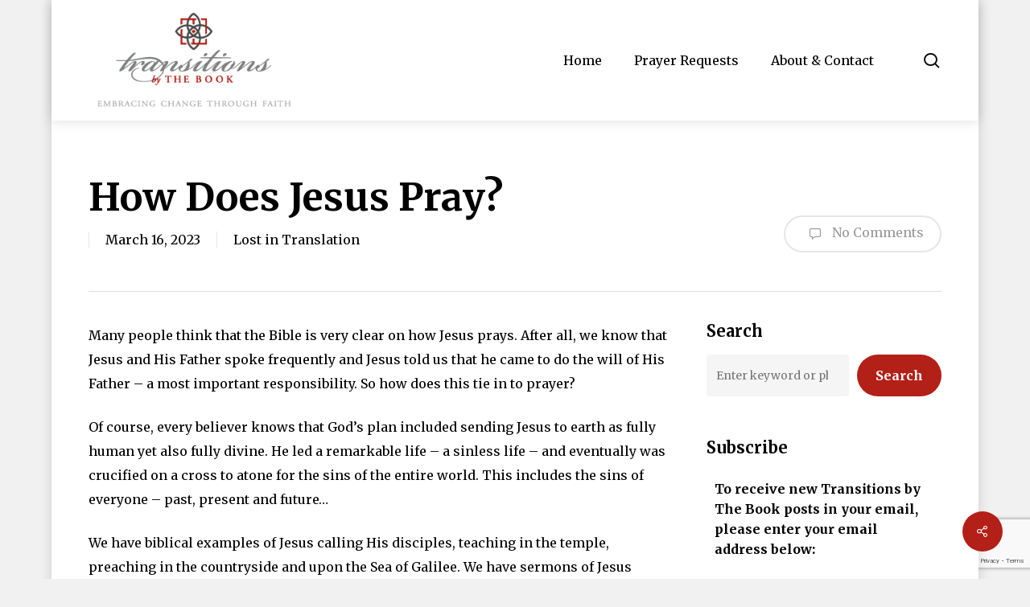

--- FILE ---
content_type: text/html; charset=UTF-8
request_url: https://www.transitionsbythebook.com/lost-in-translation/how-does-jesus-pray/
body_size: 24960
content:
<!doctype html>
<html lang="en-US" class="no-js">
<head>
	<meta charset="UTF-8">
	<meta name="viewport" content="width=device-width, initial-scale=1, maximum-scale=1, user-scalable=0" /><meta name='robots' content='index, follow, max-image-preview:large, max-snippet:-1, max-video-preview:-1' />

	<!-- This site is optimized with the Yoast SEO plugin v26.7 - https://yoast.com/wordpress/plugins/seo/ -->
	<title>How Does Jesus Pray? - Transitions by The Book</title>
	<link rel="canonical" href="https://www.transitionsbythebook.com/lost-in-translation/how-does-jesus-pray/" />
	<meta property="og:locale" content="en_US" />
	<meta property="og:type" content="article" />
	<meta property="og:title" content="How Does Jesus Pray? - Transitions by The Book" />
	<meta property="og:description" content="Many people think that the Bible is very clear on how Jesus prays. After all, we know that Jesus and His Father spoke frequently and Jesus told us that he came to do the will of His Father &#8211; a..." />
	<meta property="og:url" content="https://www.transitionsbythebook.com/lost-in-translation/how-does-jesus-pray/" />
	<meta property="og:site_name" content="Transitions by The Book" />
	<meta property="article:published_time" content="2023-03-17T02:31:26+00:00" />
	<meta property="og:image" content="https://www.transitionsbythebook.com/wp-content/uploads/2022/11/tbtb-icon-og-2b.png" />
	<meta property="og:image:width" content="383" />
	<meta property="og:image:height" content="200" />
	<meta property="og:image:type" content="image/png" />
	<meta name="author" content="Dr. Scott Toussaint" />
	<meta name="twitter:card" content="summary_large_image" />
	<meta name="twitter:label1" content="Written by" />
	<meta name="twitter:data1" content="Dr. Scott Toussaint" />
	<meta name="twitter:label2" content="Est. reading time" />
	<meta name="twitter:data2" content="3 minutes" />
	<script type="application/ld+json" class="yoast-schema-graph">{"@context":"https://schema.org","@graph":[{"@type":"Article","@id":"https://www.transitionsbythebook.com/lost-in-translation/how-does-jesus-pray/#article","isPartOf":{"@id":"https://www.transitionsbythebook.com/lost-in-translation/how-does-jesus-pray/"},"author":{"name":"Dr. Scott Toussaint","@id":"https://www.transitionsbythebook.com/#/schema/person/7d58788cd281b9b9b4ca16370058398a"},"headline":"How Does Jesus Pray?","datePublished":"2023-03-17T02:31:26+00:00","mainEntityOfPage":{"@id":"https://www.transitionsbythebook.com/lost-in-translation/how-does-jesus-pray/"},"wordCount":700,"commentCount":0,"publisher":{"@id":"https://www.transitionsbythebook.com/#organization"},"articleSection":["Lost in Translation"],"inLanguage":"en-US","potentialAction":[{"@type":"CommentAction","name":"Comment","target":["https://www.transitionsbythebook.com/lost-in-translation/how-does-jesus-pray/#respond"]}]},{"@type":"WebPage","@id":"https://www.transitionsbythebook.com/lost-in-translation/how-does-jesus-pray/","url":"https://www.transitionsbythebook.com/lost-in-translation/how-does-jesus-pray/","name":"How Does Jesus Pray? - Transitions by The Book","isPartOf":{"@id":"https://www.transitionsbythebook.com/#website"},"datePublished":"2023-03-17T02:31:26+00:00","breadcrumb":{"@id":"https://www.transitionsbythebook.com/lost-in-translation/how-does-jesus-pray/#breadcrumb"},"inLanguage":"en-US","potentialAction":[{"@type":"ReadAction","target":["https://www.transitionsbythebook.com/lost-in-translation/how-does-jesus-pray/"]}]},{"@type":"BreadcrumbList","@id":"https://www.transitionsbythebook.com/lost-in-translation/how-does-jesus-pray/#breadcrumb","itemListElement":[{"@type":"ListItem","position":1,"name":"Home","item":"https://www.transitionsbythebook.com/"},{"@type":"ListItem","position":2,"name":"How Does Jesus Pray?"}]},{"@type":"WebSite","@id":"https://www.transitionsbythebook.com/#website","url":"https://www.transitionsbythebook.com/","name":"Transitions by The Book","description":"Embracing Change Through Faith","publisher":{"@id":"https://www.transitionsbythebook.com/#organization"},"potentialAction":[{"@type":"SearchAction","target":{"@type":"EntryPoint","urlTemplate":"https://www.transitionsbythebook.com/?s={search_term_string}"},"query-input":{"@type":"PropertyValueSpecification","valueRequired":true,"valueName":"search_term_string"}}],"inLanguage":"en-US"},{"@type":"Organization","@id":"https://www.transitionsbythebook.com/#organization","name":"Transitions by The Book","url":"https://www.transitionsbythebook.com/","logo":{"@type":"ImageObject","inLanguage":"en-US","@id":"https://www.transitionsbythebook.com/#/schema/logo/image/","url":"https://www.transitionsbythebook.com/wp-content/uploads/2022/08/logo-transitions-by-the-book.png","contentUrl":"https://www.transitionsbythebook.com/wp-content/uploads/2022/08/logo-transitions-by-the-book.png","width":330,"height":150,"caption":"Transitions by The Book"},"image":{"@id":"https://www.transitionsbythebook.com/#/schema/logo/image/"}},{"@type":"Person","@id":"https://www.transitionsbythebook.com/#/schema/person/7d58788cd281b9b9b4ca16370058398a","name":"Dr. Scott Toussaint","url":"https://www.transitionsbythebook.com/author/stoussaint/"}]}</script>
	<!-- / Yoast SEO plugin. -->


<link rel='dns-prefetch' href='//fonts.googleapis.com' />
<link rel="alternate" type="application/rss+xml" title="Transitions by The Book &raquo; Feed" href="https://www.transitionsbythebook.com/feed/" />
<link rel="alternate" type="application/rss+xml" title="Transitions by The Book &raquo; Comments Feed" href="https://www.transitionsbythebook.com/comments/feed/" />
<link rel="alternate" type="application/rss+xml" title="Transitions by The Book &raquo; How Does Jesus Pray? Comments Feed" href="https://www.transitionsbythebook.com/lost-in-translation/how-does-jesus-pray/feed/" />
<link rel="alternate" title="oEmbed (JSON)" type="application/json+oembed" href="https://www.transitionsbythebook.com/wp-json/oembed/1.0/embed?url=https%3A%2F%2Fwww.transitionsbythebook.com%2Flost-in-translation%2Fhow-does-jesus-pray%2F" />
<link rel="alternate" title="oEmbed (XML)" type="text/xml+oembed" href="https://www.transitionsbythebook.com/wp-json/oembed/1.0/embed?url=https%3A%2F%2Fwww.transitionsbythebook.com%2Flost-in-translation%2Fhow-does-jesus-pray%2F&#038;format=xml" />
<style id='wp-img-auto-sizes-contain-inline-css' type='text/css'>
img:is([sizes=auto i],[sizes^="auto," i]){contain-intrinsic-size:3000px 1500px}
/*# sourceURL=wp-img-auto-sizes-contain-inline-css */
</style>
<style id='wp-emoji-styles-inline-css' type='text/css'>

	img.wp-smiley, img.emoji {
		display: inline !important;
		border: none !important;
		box-shadow: none !important;
		height: 1em !important;
		width: 1em !important;
		margin: 0 0.07em !important;
		vertical-align: -0.1em !important;
		background: none !important;
		padding: 0 !important;
	}
/*# sourceURL=wp-emoji-styles-inline-css */
</style>
<style id='wp-block-library-inline-css' type='text/css'>
:root{--wp-block-synced-color:#7a00df;--wp-block-synced-color--rgb:122,0,223;--wp-bound-block-color:var(--wp-block-synced-color);--wp-editor-canvas-background:#ddd;--wp-admin-theme-color:#007cba;--wp-admin-theme-color--rgb:0,124,186;--wp-admin-theme-color-darker-10:#006ba1;--wp-admin-theme-color-darker-10--rgb:0,107,160.5;--wp-admin-theme-color-darker-20:#005a87;--wp-admin-theme-color-darker-20--rgb:0,90,135;--wp-admin-border-width-focus:2px}@media (min-resolution:192dpi){:root{--wp-admin-border-width-focus:1.5px}}.wp-element-button{cursor:pointer}:root .has-very-light-gray-background-color{background-color:#eee}:root .has-very-dark-gray-background-color{background-color:#313131}:root .has-very-light-gray-color{color:#eee}:root .has-very-dark-gray-color{color:#313131}:root .has-vivid-green-cyan-to-vivid-cyan-blue-gradient-background{background:linear-gradient(135deg,#00d084,#0693e3)}:root .has-purple-crush-gradient-background{background:linear-gradient(135deg,#34e2e4,#4721fb 50%,#ab1dfe)}:root .has-hazy-dawn-gradient-background{background:linear-gradient(135deg,#faaca8,#dad0ec)}:root .has-subdued-olive-gradient-background{background:linear-gradient(135deg,#fafae1,#67a671)}:root .has-atomic-cream-gradient-background{background:linear-gradient(135deg,#fdd79a,#004a59)}:root .has-nightshade-gradient-background{background:linear-gradient(135deg,#330968,#31cdcf)}:root .has-midnight-gradient-background{background:linear-gradient(135deg,#020381,#2874fc)}:root{--wp--preset--font-size--normal:16px;--wp--preset--font-size--huge:42px}.has-regular-font-size{font-size:1em}.has-larger-font-size{font-size:2.625em}.has-normal-font-size{font-size:var(--wp--preset--font-size--normal)}.has-huge-font-size{font-size:var(--wp--preset--font-size--huge)}.has-text-align-center{text-align:center}.has-text-align-left{text-align:left}.has-text-align-right{text-align:right}.has-fit-text{white-space:nowrap!important}#end-resizable-editor-section{display:none}.aligncenter{clear:both}.items-justified-left{justify-content:flex-start}.items-justified-center{justify-content:center}.items-justified-right{justify-content:flex-end}.items-justified-space-between{justify-content:space-between}.screen-reader-text{border:0;clip-path:inset(50%);height:1px;margin:-1px;overflow:hidden;padding:0;position:absolute;width:1px;word-wrap:normal!important}.screen-reader-text:focus{background-color:#ddd;clip-path:none;color:#444;display:block;font-size:1em;height:auto;left:5px;line-height:normal;padding:15px 23px 14px;text-decoration:none;top:5px;width:auto;z-index:100000}html :where(.has-border-color){border-style:solid}html :where([style*=border-top-color]){border-top-style:solid}html :where([style*=border-right-color]){border-right-style:solid}html :where([style*=border-bottom-color]){border-bottom-style:solid}html :where([style*=border-left-color]){border-left-style:solid}html :where([style*=border-width]){border-style:solid}html :where([style*=border-top-width]){border-top-style:solid}html :where([style*=border-right-width]){border-right-style:solid}html :where([style*=border-bottom-width]){border-bottom-style:solid}html :where([style*=border-left-width]){border-left-style:solid}html :where(img[class*=wp-image-]){height:auto;max-width:100%}:where(figure){margin:0 0 1em}html :where(.is-position-sticky){--wp-admin--admin-bar--position-offset:var(--wp-admin--admin-bar--height,0px)}@media screen and (max-width:600px){html :where(.is-position-sticky){--wp-admin--admin-bar--position-offset:0px}}

/*# sourceURL=wp-block-library-inline-css */
</style><style id='wp-block-categories-inline-css' type='text/css'>
.wp-block-categories{box-sizing:border-box}.wp-block-categories.alignleft{margin-right:2em}.wp-block-categories.alignright{margin-left:2em}.wp-block-categories.wp-block-categories-dropdown.aligncenter{text-align:center}.wp-block-categories .wp-block-categories__label{display:block;width:100%}
/*# sourceURL=https://www.transitionsbythebook.com/wp-includes/blocks/categories/style.min.css */
</style>
<style id='wp-block-heading-inline-css' type='text/css'>
h1:where(.wp-block-heading).has-background,h2:where(.wp-block-heading).has-background,h3:where(.wp-block-heading).has-background,h4:where(.wp-block-heading).has-background,h5:where(.wp-block-heading).has-background,h6:where(.wp-block-heading).has-background{padding:1.25em 2.375em}h1.has-text-align-left[style*=writing-mode]:where([style*=vertical-lr]),h1.has-text-align-right[style*=writing-mode]:where([style*=vertical-rl]),h2.has-text-align-left[style*=writing-mode]:where([style*=vertical-lr]),h2.has-text-align-right[style*=writing-mode]:where([style*=vertical-rl]),h3.has-text-align-left[style*=writing-mode]:where([style*=vertical-lr]),h3.has-text-align-right[style*=writing-mode]:where([style*=vertical-rl]),h4.has-text-align-left[style*=writing-mode]:where([style*=vertical-lr]),h4.has-text-align-right[style*=writing-mode]:where([style*=vertical-rl]),h5.has-text-align-left[style*=writing-mode]:where([style*=vertical-lr]),h5.has-text-align-right[style*=writing-mode]:where([style*=vertical-rl]),h6.has-text-align-left[style*=writing-mode]:where([style*=vertical-lr]),h6.has-text-align-right[style*=writing-mode]:where([style*=vertical-rl]){rotate:180deg}
/*# sourceURL=https://www.transitionsbythebook.com/wp-includes/blocks/heading/style.min.css */
</style>
<style id='wp-block-latest-posts-inline-css' type='text/css'>
.wp-block-latest-posts{box-sizing:border-box}.wp-block-latest-posts.alignleft{margin-right:2em}.wp-block-latest-posts.alignright{margin-left:2em}.wp-block-latest-posts.wp-block-latest-posts__list{list-style:none}.wp-block-latest-posts.wp-block-latest-posts__list li{clear:both;overflow-wrap:break-word}.wp-block-latest-posts.is-grid{display:flex;flex-wrap:wrap}.wp-block-latest-posts.is-grid li{margin:0 1.25em 1.25em 0;width:100%}@media (min-width:600px){.wp-block-latest-posts.columns-2 li{width:calc(50% - .625em)}.wp-block-latest-posts.columns-2 li:nth-child(2n){margin-right:0}.wp-block-latest-posts.columns-3 li{width:calc(33.33333% - .83333em)}.wp-block-latest-posts.columns-3 li:nth-child(3n){margin-right:0}.wp-block-latest-posts.columns-4 li{width:calc(25% - .9375em)}.wp-block-latest-posts.columns-4 li:nth-child(4n){margin-right:0}.wp-block-latest-posts.columns-5 li{width:calc(20% - 1em)}.wp-block-latest-posts.columns-5 li:nth-child(5n){margin-right:0}.wp-block-latest-posts.columns-6 li{width:calc(16.66667% - 1.04167em)}.wp-block-latest-posts.columns-6 li:nth-child(6n){margin-right:0}}:root :where(.wp-block-latest-posts.is-grid){padding:0}:root :where(.wp-block-latest-posts.wp-block-latest-posts__list){padding-left:0}.wp-block-latest-posts__post-author,.wp-block-latest-posts__post-date{display:block;font-size:.8125em}.wp-block-latest-posts__post-excerpt,.wp-block-latest-posts__post-full-content{margin-bottom:1em;margin-top:.5em}.wp-block-latest-posts__featured-image a{display:inline-block}.wp-block-latest-posts__featured-image img{height:auto;max-width:100%;width:auto}.wp-block-latest-posts__featured-image.alignleft{float:left;margin-right:1em}.wp-block-latest-posts__featured-image.alignright{float:right;margin-left:1em}.wp-block-latest-posts__featured-image.aligncenter{margin-bottom:1em;text-align:center}
/*# sourceURL=https://www.transitionsbythebook.com/wp-includes/blocks/latest-posts/style.min.css */
</style>
<style id='wp-block-search-inline-css' type='text/css'>
.wp-block-search__button{margin-left:10px;word-break:normal}.wp-block-search__button.has-icon{line-height:0}.wp-block-search__button svg{height:1.25em;min-height:24px;min-width:24px;width:1.25em;fill:currentColor;vertical-align:text-bottom}:where(.wp-block-search__button){border:1px solid #ccc;padding:6px 10px}.wp-block-search__inside-wrapper{display:flex;flex:auto;flex-wrap:nowrap;max-width:100%}.wp-block-search__label{width:100%}.wp-block-search.wp-block-search__button-only .wp-block-search__button{box-sizing:border-box;display:flex;flex-shrink:0;justify-content:center;margin-left:0;max-width:100%}.wp-block-search.wp-block-search__button-only .wp-block-search__inside-wrapper{min-width:0!important;transition-property:width}.wp-block-search.wp-block-search__button-only .wp-block-search__input{flex-basis:100%;transition-duration:.3s}.wp-block-search.wp-block-search__button-only.wp-block-search__searchfield-hidden,.wp-block-search.wp-block-search__button-only.wp-block-search__searchfield-hidden .wp-block-search__inside-wrapper{overflow:hidden}.wp-block-search.wp-block-search__button-only.wp-block-search__searchfield-hidden .wp-block-search__input{border-left-width:0!important;border-right-width:0!important;flex-basis:0;flex-grow:0;margin:0;min-width:0!important;padding-left:0!important;padding-right:0!important;width:0!important}:where(.wp-block-search__input){appearance:none;border:1px solid #949494;flex-grow:1;font-family:inherit;font-size:inherit;font-style:inherit;font-weight:inherit;letter-spacing:inherit;line-height:inherit;margin-left:0;margin-right:0;min-width:3rem;padding:8px;text-decoration:unset!important;text-transform:inherit}:where(.wp-block-search__button-inside .wp-block-search__inside-wrapper){background-color:#fff;border:1px solid #949494;box-sizing:border-box;padding:4px}:where(.wp-block-search__button-inside .wp-block-search__inside-wrapper) .wp-block-search__input{border:none;border-radius:0;padding:0 4px}:where(.wp-block-search__button-inside .wp-block-search__inside-wrapper) .wp-block-search__input:focus{outline:none}:where(.wp-block-search__button-inside .wp-block-search__inside-wrapper) :where(.wp-block-search__button){padding:4px 8px}.wp-block-search.aligncenter .wp-block-search__inside-wrapper{margin:auto}.wp-block[data-align=right] .wp-block-search.wp-block-search__button-only .wp-block-search__inside-wrapper{float:right}
/*# sourceURL=https://www.transitionsbythebook.com/wp-includes/blocks/search/style.min.css */
</style>
<style id='wp-block-columns-inline-css' type='text/css'>
.wp-block-columns{box-sizing:border-box;display:flex;flex-wrap:wrap!important}@media (min-width:782px){.wp-block-columns{flex-wrap:nowrap!important}}.wp-block-columns{align-items:normal!important}.wp-block-columns.are-vertically-aligned-top{align-items:flex-start}.wp-block-columns.are-vertically-aligned-center{align-items:center}.wp-block-columns.are-vertically-aligned-bottom{align-items:flex-end}@media (max-width:781px){.wp-block-columns:not(.is-not-stacked-on-mobile)>.wp-block-column{flex-basis:100%!important}}@media (min-width:782px){.wp-block-columns:not(.is-not-stacked-on-mobile)>.wp-block-column{flex-basis:0;flex-grow:1}.wp-block-columns:not(.is-not-stacked-on-mobile)>.wp-block-column[style*=flex-basis]{flex-grow:0}}.wp-block-columns.is-not-stacked-on-mobile{flex-wrap:nowrap!important}.wp-block-columns.is-not-stacked-on-mobile>.wp-block-column{flex-basis:0;flex-grow:1}.wp-block-columns.is-not-stacked-on-mobile>.wp-block-column[style*=flex-basis]{flex-grow:0}:where(.wp-block-columns){margin-bottom:1.75em}:where(.wp-block-columns.has-background){padding:1.25em 2.375em}.wp-block-column{flex-grow:1;min-width:0;overflow-wrap:break-word;word-break:break-word}.wp-block-column.is-vertically-aligned-top{align-self:flex-start}.wp-block-column.is-vertically-aligned-center{align-self:center}.wp-block-column.is-vertically-aligned-bottom{align-self:flex-end}.wp-block-column.is-vertically-aligned-stretch{align-self:stretch}.wp-block-column.is-vertically-aligned-bottom,.wp-block-column.is-vertically-aligned-center,.wp-block-column.is-vertically-aligned-top{width:100%}
/*# sourceURL=https://www.transitionsbythebook.com/wp-includes/blocks/columns/style.min.css */
</style>
<style id='wp-block-group-inline-css' type='text/css'>
.wp-block-group{box-sizing:border-box}:where(.wp-block-group.wp-block-group-is-layout-constrained){position:relative}
/*# sourceURL=https://www.transitionsbythebook.com/wp-includes/blocks/group/style.min.css */
</style>
<style id='wp-block-paragraph-inline-css' type='text/css'>
.is-small-text{font-size:.875em}.is-regular-text{font-size:1em}.is-large-text{font-size:2.25em}.is-larger-text{font-size:3em}.has-drop-cap:not(:focus):first-letter{float:left;font-size:8.4em;font-style:normal;font-weight:100;line-height:.68;margin:.05em .1em 0 0;text-transform:uppercase}body.rtl .has-drop-cap:not(:focus):first-letter{float:none;margin-left:.1em}p.has-drop-cap.has-background{overflow:hidden}:root :where(p.has-background){padding:1.25em 2.375em}:where(p.has-text-color:not(.has-link-color)) a{color:inherit}p.has-text-align-left[style*="writing-mode:vertical-lr"],p.has-text-align-right[style*="writing-mode:vertical-rl"]{rotate:180deg}
/*# sourceURL=https://www.transitionsbythebook.com/wp-includes/blocks/paragraph/style.min.css */
</style>
<style id='wp-block-spacer-inline-css' type='text/css'>
.wp-block-spacer{clear:both}
/*# sourceURL=https://www.transitionsbythebook.com/wp-includes/blocks/spacer/style.min.css */
</style>
<style id='global-styles-inline-css' type='text/css'>
:root{--wp--preset--aspect-ratio--square: 1;--wp--preset--aspect-ratio--4-3: 4/3;--wp--preset--aspect-ratio--3-4: 3/4;--wp--preset--aspect-ratio--3-2: 3/2;--wp--preset--aspect-ratio--2-3: 2/3;--wp--preset--aspect-ratio--16-9: 16/9;--wp--preset--aspect-ratio--9-16: 9/16;--wp--preset--color--black: #000000;--wp--preset--color--cyan-bluish-gray: #abb8c3;--wp--preset--color--white: #ffffff;--wp--preset--color--pale-pink: #f78da7;--wp--preset--color--vivid-red: #cf2e2e;--wp--preset--color--luminous-vivid-orange: #ff6900;--wp--preset--color--luminous-vivid-amber: #fcb900;--wp--preset--color--light-green-cyan: #7bdcb5;--wp--preset--color--vivid-green-cyan: #00d084;--wp--preset--color--pale-cyan-blue: #8ed1fc;--wp--preset--color--vivid-cyan-blue: #0693e3;--wp--preset--color--vivid-purple: #9b51e0;--wp--preset--gradient--vivid-cyan-blue-to-vivid-purple: linear-gradient(135deg,rgb(6,147,227) 0%,rgb(155,81,224) 100%);--wp--preset--gradient--light-green-cyan-to-vivid-green-cyan: linear-gradient(135deg,rgb(122,220,180) 0%,rgb(0,208,130) 100%);--wp--preset--gradient--luminous-vivid-amber-to-luminous-vivid-orange: linear-gradient(135deg,rgb(252,185,0) 0%,rgb(255,105,0) 100%);--wp--preset--gradient--luminous-vivid-orange-to-vivid-red: linear-gradient(135deg,rgb(255,105,0) 0%,rgb(207,46,46) 100%);--wp--preset--gradient--very-light-gray-to-cyan-bluish-gray: linear-gradient(135deg,rgb(238,238,238) 0%,rgb(169,184,195) 100%);--wp--preset--gradient--cool-to-warm-spectrum: linear-gradient(135deg,rgb(74,234,220) 0%,rgb(151,120,209) 20%,rgb(207,42,186) 40%,rgb(238,44,130) 60%,rgb(251,105,98) 80%,rgb(254,248,76) 100%);--wp--preset--gradient--blush-light-purple: linear-gradient(135deg,rgb(255,206,236) 0%,rgb(152,150,240) 100%);--wp--preset--gradient--blush-bordeaux: linear-gradient(135deg,rgb(254,205,165) 0%,rgb(254,45,45) 50%,rgb(107,0,62) 100%);--wp--preset--gradient--luminous-dusk: linear-gradient(135deg,rgb(255,203,112) 0%,rgb(199,81,192) 50%,rgb(65,88,208) 100%);--wp--preset--gradient--pale-ocean: linear-gradient(135deg,rgb(255,245,203) 0%,rgb(182,227,212) 50%,rgb(51,167,181) 100%);--wp--preset--gradient--electric-grass: linear-gradient(135deg,rgb(202,248,128) 0%,rgb(113,206,126) 100%);--wp--preset--gradient--midnight: linear-gradient(135deg,rgb(2,3,129) 0%,rgb(40,116,252) 100%);--wp--preset--font-size--small: 13px;--wp--preset--font-size--medium: 20px;--wp--preset--font-size--large: 36px;--wp--preset--font-size--x-large: 42px;--wp--preset--spacing--20: 0.44rem;--wp--preset--spacing--30: 0.67rem;--wp--preset--spacing--40: 1rem;--wp--preset--spacing--50: 1.5rem;--wp--preset--spacing--60: 2.25rem;--wp--preset--spacing--70: 3.38rem;--wp--preset--spacing--80: 5.06rem;--wp--preset--shadow--natural: 6px 6px 9px rgba(0, 0, 0, 0.2);--wp--preset--shadow--deep: 12px 12px 50px rgba(0, 0, 0, 0.4);--wp--preset--shadow--sharp: 6px 6px 0px rgba(0, 0, 0, 0.2);--wp--preset--shadow--outlined: 6px 6px 0px -3px rgb(255, 255, 255), 6px 6px rgb(0, 0, 0);--wp--preset--shadow--crisp: 6px 6px 0px rgb(0, 0, 0);}:root { --wp--style--global--content-size: 1300px;--wp--style--global--wide-size: 1300px; }:where(body) { margin: 0; }.wp-site-blocks > .alignleft { float: left; margin-right: 2em; }.wp-site-blocks > .alignright { float: right; margin-left: 2em; }.wp-site-blocks > .aligncenter { justify-content: center; margin-left: auto; margin-right: auto; }:where(.is-layout-flex){gap: 0.5em;}:where(.is-layout-grid){gap: 0.5em;}.is-layout-flow > .alignleft{float: left;margin-inline-start: 0;margin-inline-end: 2em;}.is-layout-flow > .alignright{float: right;margin-inline-start: 2em;margin-inline-end: 0;}.is-layout-flow > .aligncenter{margin-left: auto !important;margin-right: auto !important;}.is-layout-constrained > .alignleft{float: left;margin-inline-start: 0;margin-inline-end: 2em;}.is-layout-constrained > .alignright{float: right;margin-inline-start: 2em;margin-inline-end: 0;}.is-layout-constrained > .aligncenter{margin-left: auto !important;margin-right: auto !important;}.is-layout-constrained > :where(:not(.alignleft):not(.alignright):not(.alignfull)){max-width: var(--wp--style--global--content-size);margin-left: auto !important;margin-right: auto !important;}.is-layout-constrained > .alignwide{max-width: var(--wp--style--global--wide-size);}body .is-layout-flex{display: flex;}.is-layout-flex{flex-wrap: wrap;align-items: center;}.is-layout-flex > :is(*, div){margin: 0;}body .is-layout-grid{display: grid;}.is-layout-grid > :is(*, div){margin: 0;}body{padding-top: 0px;padding-right: 0px;padding-bottom: 0px;padding-left: 0px;}:root :where(.wp-element-button, .wp-block-button__link){background-color: #32373c;border-width: 0;color: #fff;font-family: inherit;font-size: inherit;font-style: inherit;font-weight: inherit;letter-spacing: inherit;line-height: inherit;padding-top: calc(0.667em + 2px);padding-right: calc(1.333em + 2px);padding-bottom: calc(0.667em + 2px);padding-left: calc(1.333em + 2px);text-decoration: none;text-transform: inherit;}.has-black-color{color: var(--wp--preset--color--black) !important;}.has-cyan-bluish-gray-color{color: var(--wp--preset--color--cyan-bluish-gray) !important;}.has-white-color{color: var(--wp--preset--color--white) !important;}.has-pale-pink-color{color: var(--wp--preset--color--pale-pink) !important;}.has-vivid-red-color{color: var(--wp--preset--color--vivid-red) !important;}.has-luminous-vivid-orange-color{color: var(--wp--preset--color--luminous-vivid-orange) !important;}.has-luminous-vivid-amber-color{color: var(--wp--preset--color--luminous-vivid-amber) !important;}.has-light-green-cyan-color{color: var(--wp--preset--color--light-green-cyan) !important;}.has-vivid-green-cyan-color{color: var(--wp--preset--color--vivid-green-cyan) !important;}.has-pale-cyan-blue-color{color: var(--wp--preset--color--pale-cyan-blue) !important;}.has-vivid-cyan-blue-color{color: var(--wp--preset--color--vivid-cyan-blue) !important;}.has-vivid-purple-color{color: var(--wp--preset--color--vivid-purple) !important;}.has-black-background-color{background-color: var(--wp--preset--color--black) !important;}.has-cyan-bluish-gray-background-color{background-color: var(--wp--preset--color--cyan-bluish-gray) !important;}.has-white-background-color{background-color: var(--wp--preset--color--white) !important;}.has-pale-pink-background-color{background-color: var(--wp--preset--color--pale-pink) !important;}.has-vivid-red-background-color{background-color: var(--wp--preset--color--vivid-red) !important;}.has-luminous-vivid-orange-background-color{background-color: var(--wp--preset--color--luminous-vivid-orange) !important;}.has-luminous-vivid-amber-background-color{background-color: var(--wp--preset--color--luminous-vivid-amber) !important;}.has-light-green-cyan-background-color{background-color: var(--wp--preset--color--light-green-cyan) !important;}.has-vivid-green-cyan-background-color{background-color: var(--wp--preset--color--vivid-green-cyan) !important;}.has-pale-cyan-blue-background-color{background-color: var(--wp--preset--color--pale-cyan-blue) !important;}.has-vivid-cyan-blue-background-color{background-color: var(--wp--preset--color--vivid-cyan-blue) !important;}.has-vivid-purple-background-color{background-color: var(--wp--preset--color--vivid-purple) !important;}.has-black-border-color{border-color: var(--wp--preset--color--black) !important;}.has-cyan-bluish-gray-border-color{border-color: var(--wp--preset--color--cyan-bluish-gray) !important;}.has-white-border-color{border-color: var(--wp--preset--color--white) !important;}.has-pale-pink-border-color{border-color: var(--wp--preset--color--pale-pink) !important;}.has-vivid-red-border-color{border-color: var(--wp--preset--color--vivid-red) !important;}.has-luminous-vivid-orange-border-color{border-color: var(--wp--preset--color--luminous-vivid-orange) !important;}.has-luminous-vivid-amber-border-color{border-color: var(--wp--preset--color--luminous-vivid-amber) !important;}.has-light-green-cyan-border-color{border-color: var(--wp--preset--color--light-green-cyan) !important;}.has-vivid-green-cyan-border-color{border-color: var(--wp--preset--color--vivid-green-cyan) !important;}.has-pale-cyan-blue-border-color{border-color: var(--wp--preset--color--pale-cyan-blue) !important;}.has-vivid-cyan-blue-border-color{border-color: var(--wp--preset--color--vivid-cyan-blue) !important;}.has-vivid-purple-border-color{border-color: var(--wp--preset--color--vivid-purple) !important;}.has-vivid-cyan-blue-to-vivid-purple-gradient-background{background: var(--wp--preset--gradient--vivid-cyan-blue-to-vivid-purple) !important;}.has-light-green-cyan-to-vivid-green-cyan-gradient-background{background: var(--wp--preset--gradient--light-green-cyan-to-vivid-green-cyan) !important;}.has-luminous-vivid-amber-to-luminous-vivid-orange-gradient-background{background: var(--wp--preset--gradient--luminous-vivid-amber-to-luminous-vivid-orange) !important;}.has-luminous-vivid-orange-to-vivid-red-gradient-background{background: var(--wp--preset--gradient--luminous-vivid-orange-to-vivid-red) !important;}.has-very-light-gray-to-cyan-bluish-gray-gradient-background{background: var(--wp--preset--gradient--very-light-gray-to-cyan-bluish-gray) !important;}.has-cool-to-warm-spectrum-gradient-background{background: var(--wp--preset--gradient--cool-to-warm-spectrum) !important;}.has-blush-light-purple-gradient-background{background: var(--wp--preset--gradient--blush-light-purple) !important;}.has-blush-bordeaux-gradient-background{background: var(--wp--preset--gradient--blush-bordeaux) !important;}.has-luminous-dusk-gradient-background{background: var(--wp--preset--gradient--luminous-dusk) !important;}.has-pale-ocean-gradient-background{background: var(--wp--preset--gradient--pale-ocean) !important;}.has-electric-grass-gradient-background{background: var(--wp--preset--gradient--electric-grass) !important;}.has-midnight-gradient-background{background: var(--wp--preset--gradient--midnight) !important;}.has-small-font-size{font-size: var(--wp--preset--font-size--small) !important;}.has-medium-font-size{font-size: var(--wp--preset--font-size--medium) !important;}.has-large-font-size{font-size: var(--wp--preset--font-size--large) !important;}.has-x-large-font-size{font-size: var(--wp--preset--font-size--x-large) !important;}
:where(.wp-block-columns.is-layout-flex){gap: 2em;}:where(.wp-block-columns.is-layout-grid){gap: 2em;}
/*# sourceURL=global-styles-inline-css */
</style>
<style id='core-block-supports-inline-css' type='text/css'>
.wp-container-core-columns-is-layout-9d6595d7{flex-wrap:nowrap;}
/*# sourceURL=core-block-supports-inline-css */
</style>

<link rel='stylesheet' id='contact-form-7-css' href='https://www.transitionsbythebook.com/wp-content/plugins/contact-form-7/includes/css/styles.css?ver=6.1.4' type='text/css' media='all' />
<link rel='stylesheet' id='salient-social-css' href='https://www.transitionsbythebook.com/wp-content/plugins/salient-social/css/style.css?ver=1.2.5' type='text/css' media='all' />
<style id='salient-social-inline-css' type='text/css'>

  .sharing-default-minimal .nectar-love.loved,
  body .nectar-social[data-color-override="override"].fixed > a:before, 
  body .nectar-social[data-color-override="override"].fixed .nectar-social-inner a,
  .sharing-default-minimal .nectar-social[data-color-override="override"] .nectar-social-inner a:hover,
  .nectar-social.vertical[data-color-override="override"] .nectar-social-inner a:hover {
    background-color: #b32017;
  }
  .nectar-social.hover .nectar-love.loved,
  .nectar-social.hover > .nectar-love-button a:hover,
  .nectar-social[data-color-override="override"].hover > div a:hover,
  #single-below-header .nectar-social[data-color-override="override"].hover > div a:hover,
  .nectar-social[data-color-override="override"].hover .share-btn:hover,
  .sharing-default-minimal .nectar-social[data-color-override="override"] .nectar-social-inner a {
    border-color: #b32017;
  }
  #single-below-header .nectar-social.hover .nectar-love.loved i,
  #single-below-header .nectar-social.hover[data-color-override="override"] a:hover,
  #single-below-header .nectar-social.hover[data-color-override="override"] a:hover i,
  #single-below-header .nectar-social.hover .nectar-love-button a:hover i,
  .nectar-love:hover i,
  .hover .nectar-love:hover .total_loves,
  .nectar-love.loved i,
  .nectar-social.hover .nectar-love.loved .total_loves,
  .nectar-social.hover .share-btn:hover, 
  .nectar-social[data-color-override="override"].hover .nectar-social-inner a:hover,
  .nectar-social[data-color-override="override"].hover > div:hover span,
  .sharing-default-minimal .nectar-social[data-color-override="override"] .nectar-social-inner a:not(:hover) i,
  .sharing-default-minimal .nectar-social[data-color-override="override"] .nectar-social-inner a:not(:hover) {
    color: #b32017;
  }
/*# sourceURL=salient-social-inline-css */
</style>
<link rel='stylesheet' id='nectar-boxed-css' href='https://www.transitionsbythebook.com/wp-content/themes/salient/css/build/plugins/boxed.css?ver=17.1.0' type='text/css' media='all' />
<link rel='stylesheet' id='font-awesome-css' href='https://www.transitionsbythebook.com/wp-content/themes/salient/css/font-awesome-legacy.min.css?ver=4.7.1' type='text/css' media='all' />
<link rel='stylesheet' id='salient-grid-system-css' href='https://www.transitionsbythebook.com/wp-content/themes/salient/css/build/grid-system.css?ver=17.1.0' type='text/css' media='all' />
<link rel='stylesheet' id='main-styles-css' href='https://www.transitionsbythebook.com/wp-content/themes/salient/css/build/style.css?ver=17.1.0' type='text/css' media='all' />
<style id='main-styles-inline-css' type='text/css'>

		@font-face{
		     font-family:'Open Sans';
		     src:url('https://www.transitionsbythebook.com/wp-content/themes/salient/css/fonts/OpenSans-Light.woff') format('woff');
		     font-weight:300;
		     font-style:normal; 
		}
		 @font-face{
		     font-family:'Open Sans';
		     src:url('https://www.transitionsbythebook.com/wp-content/themes/salient/css/fonts/OpenSans-Regular.woff') format('woff');
		     font-weight:400;
		     font-style:normal; 
		}
		 @font-face{
		     font-family:'Open Sans';
		     src:url('https://www.transitionsbythebook.com/wp-content/themes/salient/css/fonts/OpenSans-SemiBold.woff') format('woff');
		     font-weight:600;
		     font-style:normal; 
		}
		 @font-face{
		     font-family:'Open Sans';
		     src:url('https://www.transitionsbythebook.com/wp-content/themes/salient/css/fonts/OpenSans-Bold.woff') format('woff');
		     font-weight:700;
		     font-style:normal; 
		}
/*# sourceURL=main-styles-inline-css */
</style>
<link rel='stylesheet' id='nectar-single-styles-css' href='https://www.transitionsbythebook.com/wp-content/themes/salient/css/build/single.css?ver=17.1.0' type='text/css' media='all' />
<link rel='stylesheet' id='nectar-element-recent-posts-css' href='https://www.transitionsbythebook.com/wp-content/themes/salient/css/build/elements/element-recent-posts.css?ver=17.1.0' type='text/css' media='all' />
<link rel='stylesheet' id='nectar-cf7-css' href='https://www.transitionsbythebook.com/wp-content/themes/salient/css/build/third-party/cf7.css?ver=17.1.0' type='text/css' media='all' />
<link rel='stylesheet' id='nectar-blog-masonry-core-css' href='https://www.transitionsbythebook.com/wp-content/themes/salient/css/build/blog/masonry-core.css?ver=17.1.0' type='text/css' media='all' />
<link rel='stylesheet' id='nectar-blog-masonry-classic-enhanced-css' href='https://www.transitionsbythebook.com/wp-content/themes/salient/css/build/blog/masonry-classic-enhanced.css?ver=17.1.0' type='text/css' media='all' />
<link rel='stylesheet' id='responsive-css' href='https://www.transitionsbythebook.com/wp-content/themes/salient/css/build/responsive.css?ver=17.1.0' type='text/css' media='all' />
<link rel='stylesheet' id='skin-material-css' href='https://www.transitionsbythebook.com/wp-content/themes/salient/css/build/skin-material.css?ver=17.1.0' type='text/css' media='all' />
<link rel='stylesheet' id='salient-wp-menu-dynamic-css' href='https://www.transitionsbythebook.com/wp-content/uploads/salient/menu-dynamic.css?ver=30513' type='text/css' media='all' />
<link rel='stylesheet' id='dynamic-css-css' href='https://www.transitionsbythebook.com/wp-content/themes/salient/css/salient-dynamic-styles.css?ver=35402' type='text/css' media='all' />
<style id='dynamic-css-inline-css' type='text/css'>
@media only screen and (min-width:1000px){body #ajax-content-wrap.no-scroll{min-height:calc(100vh - 150px);height:calc(100vh - 150px)!important;}}@media only screen and (min-width:1000px){#page-header-wrap.fullscreen-header,#page-header-wrap.fullscreen-header #page-header-bg,html:not(.nectar-box-roll-loaded) .nectar-box-roll > #page-header-bg.fullscreen-header,.nectar_fullscreen_zoom_recent_projects,#nectar_fullscreen_rows:not(.afterLoaded) > div{height:calc(100vh - 149px);}.wpb_row.vc_row-o-full-height.top-level,.wpb_row.vc_row-o-full-height.top-level > .col.span_12{min-height:calc(100vh - 149px);}html:not(.nectar-box-roll-loaded) .nectar-box-roll > #page-header-bg.fullscreen-header{top:150px;}.nectar-slider-wrap[data-fullscreen="true"]:not(.loaded),.nectar-slider-wrap[data-fullscreen="true"]:not(.loaded) .swiper-container{height:calc(100vh - 148px)!important;}.admin-bar .nectar-slider-wrap[data-fullscreen="true"]:not(.loaded),.admin-bar .nectar-slider-wrap[data-fullscreen="true"]:not(.loaded) .swiper-container{height:calc(100vh - 148px - 32px)!important;}}.admin-bar[class*="page-template-template-no-header"] .wpb_row.vc_row-o-full-height.top-level,.admin-bar[class*="page-template-template-no-header"] .wpb_row.vc_row-o-full-height.top-level > .col.span_12{min-height:calc(100vh - 32px);}body[class*="page-template-template-no-header"] .wpb_row.vc_row-o-full-height.top-level,body[class*="page-template-template-no-header"] .wpb_row.vc_row-o-full-height.top-level > .col.span_12{min-height:100vh;}@media only screen and (max-width:999px){.using-mobile-browser #nectar_fullscreen_rows:not(.afterLoaded):not([data-mobile-disable="on"]) > div{height:calc(100vh - 176px);}.using-mobile-browser .wpb_row.vc_row-o-full-height.top-level,.using-mobile-browser .wpb_row.vc_row-o-full-height.top-level > .col.span_12,[data-permanent-transparent="1"].using-mobile-browser .wpb_row.vc_row-o-full-height.top-level,[data-permanent-transparent="1"].using-mobile-browser .wpb_row.vc_row-o-full-height.top-level > .col.span_12{min-height:calc(100vh - 176px);}html:not(.nectar-box-roll-loaded) .nectar-box-roll > #page-header-bg.fullscreen-header,.nectar_fullscreen_zoom_recent_projects,.nectar-slider-wrap[data-fullscreen="true"]:not(.loaded),.nectar-slider-wrap[data-fullscreen="true"]:not(.loaded) .swiper-container,#nectar_fullscreen_rows:not(.afterLoaded):not([data-mobile-disable="on"]) > div{height:calc(100vh - 123px);}.wpb_row.vc_row-o-full-height.top-level,.wpb_row.vc_row-o-full-height.top-level > .col.span_12{min-height:calc(100vh - 123px);}body[data-transparent-header="false"] #ajax-content-wrap.no-scroll{min-height:calc(100vh - 123px);height:calc(100vh - 123px);}}body{background-position:0 0;background-repeat:repeat;background-color:#f1f1f1!important;background-attachment:scroll;}.screen-reader-text,.nectar-skip-to-content:not(:focus){border:0;clip:rect(1px,1px,1px,1px);clip-path:inset(50%);height:1px;margin:-1px;overflow:hidden;padding:0;position:absolute!important;width:1px;word-wrap:normal!important;}.row .col img:not([srcset]){width:auto;}.row .col img.img-with-animation.nectar-lazy:not([srcset]){width:100%;}
/* HEADER */
body #boxed #header-outer {
    box-shadow: inherit;
}    

body #page-header-bg h1 {
    font-weight:400;
}

/*  REMOVES SPACE ABOVE FOOTER */
.container-wrap {
    padding-bottom: 0;
}


/* SIDEBAR WIDGETS */
body #sidebar h4, body .widget h4 {
    color: #000000 !important;
    font-size: 20px !important;
    line-height: 28px !important;
    font-weight: 700 !important;
    opacity: 1 !important;
}

/* remove space between header shadow and header photo */
#ajax-content-wrap .vc_row.top_margin_1pct {
    margin-top: 0; 
}

#sidebar .widget {
    margin-bottom: 10px;
}


/* remove extra search heading on widget */
.wp-block-search__label {
    display: none;
}

/* MAILPOET EMAILS */
.mailpoet_padded_vertical.mailpoet_padded_side a.mailpoet_button {
   padding-top: 10px !important;
   padding-bottom: 10px !important;
}

/* MAILPOET SUBSCRIBE FORM SIDEBAR */
#mailpoet_form_1 .mailpoet_validate_success {
    color: #b32017;
    font-weight: bold;
    line-height: 1.3;
    font-size: 18px;
}


/* old - JET PACK SUBSCRIBE WIDGET */

.jetpack_subscription_widget .success p {
    font-weight:bold;
    color: #b32017;
}
/* OLD - footer jetpack subscribe */
#footer-outer p#subscribe-email input[type=email] {
    background-color: #ffffff;
}



/* FOOTER WIDGETS */
#footer-outer #footer-widgets .col p {
    color: #ffffff !important;
    font-size: 15px !important;
}
#footer-outer #footer-widgets #mailpoet_form_1 form.mailpoet_form {
    padding: 0 !important;
}
#footer-outer #footer-widgets input[type=email] {
    background-color: #ffffff;
}
#footer-outer .widget {
    margin-bottom: 20px;
}


/* post page headers */

.single .heading-title {
    padding-top: 25px;
}


/* POSTS - RELATED POST SECTION */
body.material .blog-recent[data-style*=classic_enhanced].related-posts .inner-wrap {
    box-shadow: none;
}
.blog-recent[data-style*=classic_enhanced].related-posts .inner-wrap {
    padding-bottom: 5% !important;
}
.related-posts .meta-category {
    display:none;
}
.blog-recent[data-style*=classic_enhanced][data-color-scheme=light] h3.title {
    color: #b32017;
    margin-bottom: 10px;
}
.blog-recent[data-style*=classic_enhanced] .excerpt {
    font-size: 16px;
    line-height: 1.8;
}
.blog-recent[data-style*=classic_enhanced] .post-header .meta {
    font-weight: 600;
}


/* page header overlay - e.g. search results */

.page-header-overlay-color {
    background-color: rgba(0, 0, 0, 0.2);
}

/* SEARCH RESULTS */
body.search-results.material .container-wrap {
    padding-top: 5%;
    padding-bottom: 5%;
}
#search-results .result .title span {
    font-size: 13px !important;
    font-weight: 700 !important;
    opacity: 1.0 !important;
    color: #494a4a !important;
}
#search-results .result h2 {
    margin-bottom: 5px;
    font-size: 22px;
    line-height: 30px;
}


/* HIDE COMMENTS SECTION */
/*
.comments-section {
    display:none !important;
}
*/


/* archive pages */

#page-header-bg .subheader, body #page-header-bg .span_6 span.subheader, #page-header-bg h1 {
    text-align: center;
    display: block;
}

.post-area.standard-minimal .post .post-header {
    margin-bottom: 10px!important;
}
.archive .page-header-bg-image:after {
    background-color: rgba(25,25,25,.1);
}    
    
article.post .post-header h2 {
    font-size: 30px;
    line-height:38px;
}

.post-area.standard-minimal .post-author span.meta-category {
    font-size: 13px !important;
    font-weight: 700 !important;
    opacity: 1.0 !important;
    display: block;
    margin-bottom:8px;
}
/*# sourceURL=dynamic-css-inline-css */
</style>
<link rel='stylesheet' id='salient-child-style-css' href='https://www.transitionsbythebook.com/wp-content/themes/salient-child/style.css?ver=17.1.0' type='text/css' media='all' />
<link rel='stylesheet' id='redux-google-fonts-salient_redux-css' href='https://fonts.googleapis.com/css?family=Merriweather%3A400%2C700&#038;subset=latin&#038;ver=c9e09684f9e6ec9934cb30eee6cb0da3' type='text/css' media='all' />
<script type="text/javascript" src="https://www.transitionsbythebook.com/wp-includes/js/jquery/jquery.min.js?ver=3.7.1" id="jquery-core-js"></script>
<script type="text/javascript" src="https://www.transitionsbythebook.com/wp-includes/js/jquery/jquery-migrate.min.js?ver=3.4.1" id="jquery-migrate-js"></script>
<script></script><link rel="https://api.w.org/" href="https://www.transitionsbythebook.com/wp-json/" /><link rel="alternate" title="JSON" type="application/json" href="https://www.transitionsbythebook.com/wp-json/wp/v2/posts/18946" /><link rel="EditURI" type="application/rsd+xml" title="RSD" href="https://www.transitionsbythebook.com/xmlrpc.php?rsd" />

<link rel='shortlink' href='https://www.transitionsbythebook.com/?p=18946' />
<script type="text/javascript"> var root = document.getElementsByTagName( "html" )[0]; root.setAttribute( "class", "js" ); </script><meta name="twitter:card" content="summary_large_image" /><meta name="twitter:title" content="How Does Jesus Pray?" /><meta name="twitter:description" content="Many people think that the Bible is very clear on how Jesus prays. After all, we know that Jesus and His Father spoke frequently and Jesus told us that he came to do the will of His Father &amp;#8211; a..." /><meta property="og:type" content="article" /><meta property="og:title" content="How Does Jesus Pray?" /><meta property="og:description" content="Many people think that the Bible is very clear on how Jesus prays. After all, we know that Jesus and His Father spoke frequently and Jesus told us that he came to do the will of His Father &amp;#8211; a..." /><meta name="generator" content="Powered by WPBakery Page Builder - drag and drop page builder for WordPress."/>
<link rel="icon" href="https://www.transitionsbythebook.com/wp-content/uploads/2022/08/transitions-by-the-book-icon-100x100.png" sizes="32x32" />
<link rel="icon" href="https://www.transitionsbythebook.com/wp-content/uploads/2022/08/transitions-by-the-book-icon.png" sizes="192x192" />
<link rel="apple-touch-icon" href="https://www.transitionsbythebook.com/wp-content/uploads/2022/08/transitions-by-the-book-icon.png" />
<meta name="msapplication-TileImage" content="https://www.transitionsbythebook.com/wp-content/uploads/2022/08/transitions-by-the-book-icon.png" />
<noscript><style> .wpb_animate_when_almost_visible { opacity: 1; }</style></noscript><link rel='stylesheet' id='mailpoet_public-css' href='https://www.transitionsbythebook.com/wp-content/plugins/mailpoet/assets/dist/css/mailpoet-public.b1f0906e.css?ver=c9e09684f9e6ec9934cb30eee6cb0da3' type='text/css' media='all' />
<link rel='stylesheet' id='mailpoet_custom_fonts_0-css' href='https://fonts.googleapis.com/css?family=Abril+FatFace%3A400%2C400i%2C700%2C700i%7CAlegreya%3A400%2C400i%2C700%2C700i%7CAlegreya+Sans%3A400%2C400i%2C700%2C700i%7CAmatic+SC%3A400%2C400i%2C700%2C700i%7CAnonymous+Pro%3A400%2C400i%2C700%2C700i%7CArchitects+Daughter%3A400%2C400i%2C700%2C700i%7CArchivo%3A400%2C400i%2C700%2C700i%7CArchivo+Narrow%3A400%2C400i%2C700%2C700i%7CAsap%3A400%2C400i%2C700%2C700i%7CBarlow%3A400%2C400i%2C700%2C700i%7CBioRhyme%3A400%2C400i%2C700%2C700i%7CBonbon%3A400%2C400i%2C700%2C700i%7CCabin%3A400%2C400i%2C700%2C700i%7CCairo%3A400%2C400i%2C700%2C700i%7CCardo%3A400%2C400i%2C700%2C700i%7CChivo%3A400%2C400i%2C700%2C700i%7CConcert+One%3A400%2C400i%2C700%2C700i%7CCormorant%3A400%2C400i%2C700%2C700i%7CCrimson+Text%3A400%2C400i%2C700%2C700i%7CEczar%3A400%2C400i%2C700%2C700i%7CExo+2%3A400%2C400i%2C700%2C700i%7CFira+Sans%3A400%2C400i%2C700%2C700i%7CFjalla+One%3A400%2C400i%2C700%2C700i%7CFrank+Ruhl+Libre%3A400%2C400i%2C700%2C700i%7CGreat+Vibes%3A400%2C400i%2C700%2C700i&#038;ver=c9e09684f9e6ec9934cb30eee6cb0da3' type='text/css' media='all' />
<link rel='stylesheet' id='mailpoet_custom_fonts_1-css' href='https://fonts.googleapis.com/css?family=Heebo%3A400%2C400i%2C700%2C700i%7CIBM+Plex%3A400%2C400i%2C700%2C700i%7CInconsolata%3A400%2C400i%2C700%2C700i%7CIndie+Flower%3A400%2C400i%2C700%2C700i%7CInknut+Antiqua%3A400%2C400i%2C700%2C700i%7CInter%3A400%2C400i%2C700%2C700i%7CKarla%3A400%2C400i%2C700%2C700i%7CLibre+Baskerville%3A400%2C400i%2C700%2C700i%7CLibre+Franklin%3A400%2C400i%2C700%2C700i%7CMontserrat%3A400%2C400i%2C700%2C700i%7CNeuton%3A400%2C400i%2C700%2C700i%7CNotable%3A400%2C400i%2C700%2C700i%7CNothing+You+Could+Do%3A400%2C400i%2C700%2C700i%7CNoto+Sans%3A400%2C400i%2C700%2C700i%7CNunito%3A400%2C400i%2C700%2C700i%7COld+Standard+TT%3A400%2C400i%2C700%2C700i%7COxygen%3A400%2C400i%2C700%2C700i%7CPacifico%3A400%2C400i%2C700%2C700i%7CPoppins%3A400%2C400i%2C700%2C700i%7CProza+Libre%3A400%2C400i%2C700%2C700i%7CPT+Sans%3A400%2C400i%2C700%2C700i%7CPT+Serif%3A400%2C400i%2C700%2C700i%7CRakkas%3A400%2C400i%2C700%2C700i%7CReenie+Beanie%3A400%2C400i%2C700%2C700i%7CRoboto+Slab%3A400%2C400i%2C700%2C700i&#038;ver=c9e09684f9e6ec9934cb30eee6cb0da3' type='text/css' media='all' />
<link rel='stylesheet' id='mailpoet_custom_fonts_2-css' href='https://fonts.googleapis.com/css?family=Ropa+Sans%3A400%2C400i%2C700%2C700i%7CRubik%3A400%2C400i%2C700%2C700i%7CShadows+Into+Light%3A400%2C400i%2C700%2C700i%7CSpace+Mono%3A400%2C400i%2C700%2C700i%7CSpectral%3A400%2C400i%2C700%2C700i%7CSue+Ellen+Francisco%3A400%2C400i%2C700%2C700i%7CTitillium+Web%3A400%2C400i%2C700%2C700i%7CUbuntu%3A400%2C400i%2C700%2C700i%7CVarela%3A400%2C400i%2C700%2C700i%7CVollkorn%3A400%2C400i%2C700%2C700i%7CWork+Sans%3A400%2C400i%2C700%2C700i%7CYatra+One%3A400%2C400i%2C700%2C700i&#038;ver=c9e09684f9e6ec9934cb30eee6cb0da3' type='text/css' media='all' />
<link data-pagespeed-no-defer data-nowprocket data-wpacu-skip data-no-optimize data-noptimize rel='stylesheet' id='main-styles-non-critical-css' href='https://www.transitionsbythebook.com/wp-content/themes/salient/css/build/style-non-critical.css?ver=17.1.0' type='text/css' media='all' />
<link data-pagespeed-no-defer data-nowprocket data-wpacu-skip data-no-optimize data-noptimize rel='stylesheet' id='fancyBox-css' href='https://www.transitionsbythebook.com/wp-content/themes/salient/css/build/plugins/jquery.fancybox.css?ver=3.3.1' type='text/css' media='all' />
<link data-pagespeed-no-defer data-nowprocket data-wpacu-skip data-no-optimize data-noptimize rel='stylesheet' id='nectar-ocm-core-css' href='https://www.transitionsbythebook.com/wp-content/themes/salient/css/build/off-canvas/core.css?ver=17.1.0' type='text/css' media='all' />
<link data-pagespeed-no-defer data-nowprocket data-wpacu-skip data-no-optimize data-noptimize rel='stylesheet' id='nectar-ocm-simple-css' href='https://www.transitionsbythebook.com/wp-content/themes/salient/css/build/off-canvas/simple-dropdown.css?ver=17.1.0' type='text/css' media='all' />
</head><body class="wp-singular post-template-default single single-post postid-18946 single-format-standard wp-theme-salient wp-child-theme-salient-child material wpb-js-composer js-comp-ver-7.8.1 vc_responsive" data-footer-reveal="false" data-footer-reveal-shadow="none" data-header-format="default" data-body-border="off" data-boxed-style="1" data-header-breakpoint="1000" data-dropdown-style="minimal" data-cae="easeOutExpo" data-cad="1350" data-megamenu-width="contained" data-aie="fade-in" data-ls="fancybox" data-apte="standard" data-hhun="0" data-fancy-form-rcs="default" data-form-style="default" data-form-submit="regular" data-is="minimal" data-button-style="rounded" data-user-account-button="false" data-flex-cols="true" data-col-gap="40px" data-header-inherit-rc="false" data-header-search="true" data-animated-anchors="true" data-ajax-transitions="false" data-full-width-header="false" data-slide-out-widget-area="true" data-slide-out-widget-area-style="simple" data-user-set-ocm="off" data-loading-animation="none" data-bg-header="false" data-responsive="1" data-ext-responsive="true" data-ext-padding="90" data-header-resize="1" data-header-color="custom" data-transparent-header="false" data-cart="false" data-remove-m-parallax="" data-remove-m-video-bgs="1" data-m-animate="0" data-force-header-trans-color="light" data-smooth-scrolling="0" data-permanent-transparent="false" >
	
	<script type="text/javascript">
	 (function(window, document) {

		document.documentElement.classList.remove("no-js");

		if(navigator.userAgent.match(/(Android|iPod|iPhone|iPad|BlackBerry|IEMobile|Opera Mini)/)) {
			document.body.className += " using-mobile-browser mobile ";
		}
		if(navigator.userAgent.match(/Mac/) && navigator.maxTouchPoints && navigator.maxTouchPoints > 2) {
			document.body.className += " using-ios-device ";
		}

		if( !("ontouchstart" in window) ) {

			var body = document.querySelector("body");
			var winW = window.innerWidth;
			var bodyW = body.clientWidth;

			if (winW > bodyW + 4) {
				body.setAttribute("style", "--scroll-bar-w: " + (winW - bodyW - 4) + "px");
			} else {
				body.setAttribute("style", "--scroll-bar-w: 0px");
			}
		}

	 })(window, document);
   </script><!-- Google tag (gtag.js) -->
<script async src="https://www.googletagmanager.com/gtag/js?id=G-6ELZJK0EYH"></script>
<script>
  window.dataLayer = window.dataLayer || [];
  function gtag(){dataLayer.push(arguments);}
  gtag('js', new Date());

  gtag('config', 'G-6ELZJK0EYH');
</script><a href="#ajax-content-wrap" class="nectar-skip-to-content">Skip to main content</a><div class="ocm-effect-wrap"><div class="ocm-effect-wrap-inner"><div id="boxed">	
	<div id="header-space"  data-header-mobile-fixed='1'></div> 
	
		<div id="header-outer" data-has-menu="true" data-has-buttons="yes" data-header-button_style="default" data-using-pr-menu="false" data-mobile-fixed="1" data-ptnm="false" data-lhe="animated_underline" data-user-set-bg="#ffffff" data-format="default" data-permanent-transparent="false" data-megamenu-rt="0" data-remove-fixed="0" data-header-resize="1" data-cart="false" data-transparency-option="0" data-box-shadow="small" data-shrink-num="20" data-using-secondary="0" data-using-logo="1" data-logo-height="120" data-m-logo-height="100" data-padding="15" data-full-width="false" data-condense="false" >
		
<div id="search-outer" class="nectar">
	<div id="search">
		<div class="container">
			 <div id="search-box">
				 <div class="inner-wrap">
					 <div class="col span_12">
						  <form role="search" action="https://www.transitionsbythebook.com/" method="GET">
														 <input type="text" name="s" id="s" value="" aria-label="Search" placeholder="Search" />
							 
						<span>Hit enter to search or ESC to close</span>
												</form>
					</div><!--/span_12-->
				</div><!--/inner-wrap-->
			 </div><!--/search-box-->
			 <div id="close"><a href="#" role="button"><span class="screen-reader-text">Close Search</span>
				<span class="close-wrap"> <span class="close-line close-line1" role="presentation"></span> <span class="close-line close-line2" role="presentation"></span> </span>				 </a></div>
		 </div><!--/container-->
	</div><!--/search-->
</div><!--/search-outer-->

<header id="top">
	<div class="container">
		<div class="row">
			<div class="col span_3">
								<a id="logo" href="https://www.transitionsbythebook.com" data-supplied-ml-starting-dark="false" data-supplied-ml-starting="false" data-supplied-ml="false" >
					<img class="stnd skip-lazy dark-version" width="330" height="150" alt="Transitions by The Book" src="https://www.transitionsbythebook.com/wp-content/uploads/2022/08/logo-transitions-by-the-book.png"  />				</a>
							</div><!--/span_3-->

			<div class="col span_9 col_last">
									<div class="nectar-mobile-only mobile-header"><div class="inner"></div></div>
									<a class="mobile-search" href="#searchbox"><span class="nectar-icon icon-salient-search" aria-hidden="true"></span><span class="screen-reader-text">search</span></a>
														<div class="slide-out-widget-area-toggle mobile-icon simple" data-custom-color="false" data-icon-animation="simple-transform">
						<div> <a href="#mobile-menu" role="button" aria-label="Navigation Menu" aria-expanded="false" class="closed">
							<span class="screen-reader-text">Menu</span><span aria-hidden="true"> <i class="lines-button x2"> <i class="lines"></i> </i> </span>						</a></div>
					</div>
				
									<nav aria-label="Main Menu">
													<ul class="sf-menu">
								<li id="menu-item-6022" class="menu-item menu-item-type-post_type menu-item-object-page menu-item-home nectar-regular-menu-item menu-item-6022"><a href="https://www.transitionsbythebook.com/"><span class="menu-title-text">Home</span></a></li>
<li id="menu-item-6031" class="menu-item menu-item-type-post_type menu-item-object-page nectar-regular-menu-item menu-item-6031"><a href="https://www.transitionsbythebook.com/prayer-requests/"><span class="menu-title-text">Prayer Requests</span></a></li>
<li id="menu-item-6030" class="menu-item menu-item-type-post_type menu-item-object-page nectar-regular-menu-item menu-item-6030"><a href="https://www.transitionsbythebook.com/about-contact/"><span class="menu-title-text">About &#038; Contact</span></a></li>
							</ul>
													<ul class="buttons sf-menu" data-user-set-ocm="off">

								<li id="search-btn"><div><a href="#searchbox"><span class="icon-salient-search" aria-hidden="true"></span><span class="screen-reader-text">search</span></a></div> </li>
							</ul>
						
					</nav>

					
				</div><!--/span_9-->

				
			</div><!--/row-->
			
<div id="mobile-menu" data-mobile-fixed="1">

	<div class="inner">

		
		<div class="menu-items-wrap row" data-has-secondary-text="false">

			<ul>
				<li class="menu-item menu-item-type-post_type menu-item-object-page menu-item-home menu-item-6022"><a href="https://www.transitionsbythebook.com/">Home</a></li>
<li class="menu-item menu-item-type-post_type menu-item-object-page menu-item-6031"><a href="https://www.transitionsbythebook.com/prayer-requests/">Prayer Requests</a></li>
<li class="menu-item menu-item-type-post_type menu-item-object-page menu-item-6030"><a href="https://www.transitionsbythebook.com/about-contact/">About &#038; Contact</a></li>


			</ul>

			
		</div><!--/menu-items-wrap-->

		<div class="below-menu-items-wrap">
					</div><!--/below-menu-items-wrap-->

	</div><!--/inner-->

</div><!--/mobile-menu-->
		</div><!--/container-->
	</header>		
	</div>
		<div id="ajax-content-wrap">


<div class="container-wrap" data-midnight="dark" data-remove-post-date="0" data-remove-post-author="1" data-remove-post-comment-number="0">
	<div class="container main-content">

		
	  <div class="row heading-title hentry" data-header-style="default">
		<div class="col span_12 section-title blog-title">
										  <h1 class="entry-title">How Does Jesus Pray?</h1>

						<div id="single-below-header" data-hide-on-mobile="false">
				<span class="meta-author vcard author"><span class="fn"><span class="author-leading">By</span> <a href="https://www.transitionsbythebook.com/author/stoussaint/" title="Posts by Dr. Scott Toussaint" rel="author">Dr. Scott Toussaint</a></span></span><span class="meta-date date updated">March 16, 2023</span><span class="meta-category"><a class="lost-in-translation" href="https://www.transitionsbythebook.com/category/lost-in-translation/">Lost in Translation</a></span>			</div><!--/single-below-header-->
					<div id="single-meta">

				<div class="meta-comment-count">
				  <a href="https://www.transitionsbythebook.com/lost-in-translation/how-does-jesus-pray/#respond"><i class="icon-default-style steadysets-icon-chat-3"></i> No Comments</a>
				</div>

					
			</div><!--/single-meta-->

					</div><!--/section-title-->
	  </div><!--/row-->

	
		<div class="row">

			
			<div class="post-area col  span_9" role="main">

			
<article id="post-18946" class="post-18946 post type-post status-publish format-standard category-lost-in-translation">
  
  <div class="inner-wrap">

		<div class="post-content" data-hide-featured-media="0">
      
        <div class="content-inner"><p>Many people think that the Bible is very clear on how Jesus prays. After all, we know that Jesus and His Father spoke frequently and Jesus told us that he came to do the will of His Father &#8211; a most important responsibility. So how does this tie in to prayer?</p>
<p>Of course, every believer knows that God&#8217;s plan included sending Jesus to earth as fully human yet also fully divine. He led a remarkable life &#8211; a sinless life &#8211; and eventually was crucified on a cross to atone for the sins of the entire world. This includes the sins of everyone &#8211; past, present and future&#8230;</p>
<p>We have biblical examples of Jesus calling His disciples, teaching in the temple, preaching in the countryside and upon the Sea of Galilee. We have sermons of Jesus telling His disciples how they should treat others as well as how they should treat one another. He teaches them about the Kingdom of God and the Kingdom of Heaven. Jesus even goes so far as to let them know that His time is coming and that He will be leaving them.</p>
<p>We experience Jesus washing the feet of His disciples and attending the Last Supper before he is arrested and condemned to die. We also know that there were many times that Jesus left his disciples and went off to pray by Himself. We even have a record of when He asked His disciples to stay awake while He went to commune with His Father and even then, the disciples found it impossible to honor His request.</p>
<p>We even have Jesus asking the Father to take this &#8220;cup&#8221; from Him if that is God&#8217;s will. Jesus even acknowledges that He is still there to do the will of His Father. Curiously, throughout the entire Bible, this is a very rare glimpse of how Jesus interacted with His Father.</p>
<p>Tonight&#8217;s verse comes early. That&#8217;s because it is central to the topic that we are studying. Matthew, the author of the first Gospel bearing his name, gives us insight as to what Jesus tells His disciples about prayer. He tells us, in Matthew 6:9-13, “This, then, is how you should pray: “ ‘Our Father in heaven, hallowed be your name, your kingdom come, your will be done on earth as it is in heaven. Give us today our daily bread. Forgive us our debts, as we forgive our debtors. And lead us not into temptation, but deliver us from evil, for thine is the kingdom and the power and the glory, for ever and ever. Amen’&#8221;</p>
<p>This, as I am sure you realize, is the Lord&#8217;s Prayer. And believers turn to this passage of Scripture to learn how Jesus wants us to pray. But there is an important thing to notice at the beginning of the passage. Jesus doesn&#8217;t tell us how He prays, but rather, He tells us how WE should pray. That&#8217;s because Jesus is the only &#8220;begotten Son&#8221; or &#8220;natural Son&#8221; of God. We, on the other hand, are &#8220;adopted&#8221; sons and daughters. While we are co-heirs with Christ, and will rule with Him in eternity, there are still differences between us.</p>
<p>That sounds trite to say but it is the truth. Jesus has a special relationship with His Father that we will never know completely about. And that is fine.., We will end up in heaven with eternal life &#8211; never to be separated from Jesus. So the truth of the matter is that Jesus never really reveals in detail how He prays to His Father.</p>
<p>My encouragement this evening is that Jesus wants us to have a close relationship with Him and with His Father. That may be why He taught His disciples how to pray. My prayer is that we will continue to commune with God and His Son, with reverence and respect, realizing that the act of prayer and time with God is more important than the words that we use. It&#8217;s the posture of humility and respect that acknowledges the supremacy of God in our lives. Have a great day in the Lord, grace and peace..</p>
</div>        
      </div><!--/post-content-->
      
    </div><!--/inner-wrap-->
    
</article>
		</div><!--/post-area-->

			
				<div id="sidebar" data-nectar-ss="1" class="col span_3 col_last">
					<div id="block-12" class="widget widget_block"><h4>Search</h4><div class="wp-widget-group__inner-blocks">
<div class="wp-block-columns is-layout-flex wp-container-core-columns-is-layout-9d6595d7 wp-block-columns-is-layout-flex">
<div class="wp-block-column is-layout-flow wp-block-column-is-layout-flow" style="flex-basis:100%"><form role="search" method="get" action="https://www.transitionsbythebook.com/" class="wp-block-search__button-outside wp-block-search__text-button wp-block-search"    ><label class="wp-block-search__label" for="wp-block-search__input-2" >Search</label><div class="wp-block-search__inside-wrapper" ><input class="wp-block-search__input" id="wp-block-search__input-2" placeholder="Enter keyword or phrase" value="" type="search" name="s" required /><button aria-label="Search" class="wp-block-search__button wp-element-button" type="submit" >Search</button></div></form></div>
</div>
</div></div><div id="block-20" class="widget widget_block">
<div style="height:30px" aria-hidden="true" class="wp-block-spacer"></div>
</div><div id="block-13" class="widget widget_block">
<h4 class="wp-block-heading">Subscribe</h4>
</div><div id="block-26" class="widget widget_block">  
  
  <div class="
    mailpoet_form_popup_overlay
      "></div>
  <div
    id="mailpoet_form_1"
    class="
      mailpoet_form
      mailpoet_form_html
      mailpoet_form_position_
      mailpoet_form_animation_
    "
      >

    <style type="text/css">
     #mailpoet_form_1 .mailpoet_form {  }
#mailpoet_form_1 form { margin-bottom: 0; }
#mailpoet_form_1 p.mailpoet_form_paragraph { margin-bottom: 10px; }
#mailpoet_form_1 .mailpoet_column_with_background { padding: 10px; }
#mailpoet_form_1 .mailpoet_form_column:not(:first-child) { margin-left: 20px; }
#mailpoet_form_1 .mailpoet_paragraph { line-height: 20px; margin-bottom: 20px; }
#mailpoet_form_1 .mailpoet_segment_label, #mailpoet_form_1 .mailpoet_text_label, #mailpoet_form_1 .mailpoet_textarea_label, #mailpoet_form_1 .mailpoet_select_label, #mailpoet_form_1 .mailpoet_radio_label, #mailpoet_form_1 .mailpoet_checkbox_label, #mailpoet_form_1 .mailpoet_list_label, #mailpoet_form_1 .mailpoet_date_label { display: block; font-weight: normal; }
#mailpoet_form_1 .mailpoet_text, #mailpoet_form_1 .mailpoet_textarea, #mailpoet_form_1 .mailpoet_select, #mailpoet_form_1 .mailpoet_date_month, #mailpoet_form_1 .mailpoet_date_day, #mailpoet_form_1 .mailpoet_date_year, #mailpoet_form_1 .mailpoet_date { display: block; }
#mailpoet_form_1 .mailpoet_text, #mailpoet_form_1 .mailpoet_textarea { width: 200px; }
#mailpoet_form_1 .mailpoet_checkbox {  }
#mailpoet_form_1 .mailpoet_submit {  }
#mailpoet_form_1 .mailpoet_divider {  }
#mailpoet_form_1 .mailpoet_message {  }
#mailpoet_form_1 .mailpoet_form_loading { width: 30px; text-align: center; line-height: normal; }
#mailpoet_form_1 .mailpoet_form_loading > span { width: 5px; height: 5px; background-color: #5b5b5b; }#mailpoet_form_1{border-radius: 0px;text-align: left;}#mailpoet_form_1 form.mailpoet_form {padding: 10px;}#mailpoet_form_1{width: 100%;}#mailpoet_form_1 .mailpoet_message {margin: 0; padding: 0 20px;}
        #mailpoet_form_1 .mailpoet_validate_success {color: #00d084}
        #mailpoet_form_1 input.parsley-success {color: #00d084}
        #mailpoet_form_1 select.parsley-success {color: #00d084}
        #mailpoet_form_1 textarea.parsley-success {color: #00d084}
      
        #mailpoet_form_1 .mailpoet_validate_error {color: #cf2e2e}
        #mailpoet_form_1 input.parsley-error {color: #cf2e2e}
        #mailpoet_form_1 select.parsley-error {color: #cf2e2e}
        #mailpoet_form_1 textarea.textarea.parsley-error {color: #cf2e2e}
        #mailpoet_form_1 .parsley-errors-list {color: #cf2e2e}
        #mailpoet_form_1 .parsley-required {color: #cf2e2e}
        #mailpoet_form_1 .parsley-custom-error-message {color: #cf2e2e}
      #mailpoet_form_1 .mailpoet_paragraph.last {margin-bottom: 0} @media (max-width: 500px) {#mailpoet_form_1 {background-image: none;}} @media (min-width: 500px) {#mailpoet_form_1 .last .mailpoet_paragraph:last-child {margin-bottom: 0}}  @media (max-width: 500px) {#mailpoet_form_1 .mailpoet_form_column:last-child .mailpoet_paragraph:last-child {margin-bottom: 0}} 
    </style>

    <form
      target="_self"
      method="post"
      action="https://www.transitionsbythebook.com/wp-admin/admin-post.php?action=mailpoet_subscription_form"
      class="mailpoet_form mailpoet_form_form mailpoet_form_html"
      novalidate
      data-delay=""
      data-exit-intent-enabled=""
      data-font-family=""
      data-cookie-expiration-time=""
    >
      <input type="hidden" name="data[form_id]" value="1" />
      <input type="hidden" name="token" value="aa552ffbd7" />
      <input type="hidden" name="api_version" value="v1" />
      <input type="hidden" name="endpoint" value="subscribers" />
      <input type="hidden" name="mailpoet_method" value="subscribe" />

      <label class="mailpoet_hp_email_label" style="display: none !important;">Please leave this field empty<input type="email" name="data[email]"/></label><p class="mailpoet_form_paragraph  mailpoet-has-font-size" style="text-align: left; color: #000000; font-size: 16px; line-height: 1.5"><strong><span style="font-family:" data-font="" class="mailpoet-has-font">To receive new Transitions by The Book posts in your email, please enter your email address below:</span></strong></p>
<div class="mailpoet_paragraph "><input type="email" autocomplete="email" class="mailpoet_text" id="form_email_1" name="data[form_field_ZmU3OTBjYjViOGZkX2VtYWls]" title="Email Address" value="" style="width:100%;box-sizing:border-box;padding:15px;margin: 0 auto 0 0;font-family:&#039;Montserrat&#039;;font-size:15px;line-height:1.5;height:auto;" data-automation-id="form_email"  placeholder="Email Address *" aria-label="Email Address *" data-parsley-errors-container=".mailpoet_error_1rq83" data-parsley-required="true" required aria-required="true" data-parsley-minlength="6" data-parsley-maxlength="150" data-parsley-type-message="This value should be a valid email." data-parsley-required-message="This field is required."/><span class="mailpoet_error_1rq83"></span></div>
<div class="mailpoet_paragraph "><input type="submit" class="mailpoet_submit" value="Subscribe" data-automation-id="subscribe-submit-button" style="padding:15px;margin: 0 auto 0 0;font-family:&#039;Montserrat&#039;;font-size:15px;line-height:1.5;height:auto;border-color:transparent;" /><span class="mailpoet_form_loading"><span class="mailpoet_bounce1"></span><span class="mailpoet_bounce2"></span><span class="mailpoet_bounce3"></span></span></div>

      <div class="mailpoet_message">
        <p class="mailpoet_validate_success"
                style="display:none;"
                >Check your inbox or spam folder to confirm your subscription.
        </p>
        <p class="mailpoet_validate_error"
                style="display:none;"
                >        </p>
      </div>
    </form>

      </div>

  </div><div id="block-21" class="widget widget_block">
<div style="height:30px" aria-hidden="true" class="wp-block-spacer"></div>
</div><div id="block-3" class="widget widget_block">
<div class="wp-block-group is-layout-flow wp-block-group-is-layout-flow">
<h5 class="wp-block-heading">Recent Posts</h5>


<ul class="wp-block-latest-posts__list wp-block-latest-posts"><li><a class="wp-block-latest-posts__post-title" href="https://www.transitionsbythebook.com/devotional/the-salute/">The Salute…</a></li>
<li><a class="wp-block-latest-posts__post-title" href="https://www.transitionsbythebook.com/devotional/the-december-challenge/">The December Challenge…</a></li>
<li><a class="wp-block-latest-posts__post-title" href="https://www.transitionsbythebook.com/lost-in-translation/the-beatitudes/">Deeper into Matthew…</a></li>
<li><a class="wp-block-latest-posts__post-title" href="https://www.transitionsbythebook.com/lost-in-translation/wise-men-coming/">Wise Men Coming!</a></li>
<li><a class="wp-block-latest-posts__post-title" href="https://www.transitionsbythebook.com/devotional/on-reflection-the-2025-verse-of-the-year/">On Reflection &#8211; The 2025 Verse of the Year!</a></li>
</ul></div>
</div><div id="block-22" class="widget widget_block">
<div style="height:30px" aria-hidden="true" class="wp-block-spacer"></div>
</div><div id="block-9" class="widget widget_block"><h4>Categories</h4><div class="wp-widget-group__inner-blocks"><ul class="wp-block-categories-list wp-block-categories">	<li class="cat-item cat-item-1"><a href="https://www.transitionsbythebook.com/category/devotional/">Devotional</a>
</li>
	<li class="cat-item cat-item-25"><a href="https://www.transitionsbythebook.com/category/lost-in-translation/">Lost in Translation</a>
</li>
</ul></div></div><div id="block-23" class="widget widget_block">
<div style="height:30px" aria-hidden="true" class="wp-block-spacer"></div>
</div><div id="archives-1" class="widget widget_archive"><h4>Archives</h4>		<label class="screen-reader-text" for="archives-dropdown-1">Archives</label>
		<select id="archives-dropdown-1" name="archive-dropdown">
			
			<option value="">Select Month</option>
				<option value='https://www.transitionsbythebook.com/2026/01/'> January 2026 </option>
	<option value='https://www.transitionsbythebook.com/2025/12/'> December 2025 </option>
	<option value='https://www.transitionsbythebook.com/2025/11/'> November 2025 </option>
	<option value='https://www.transitionsbythebook.com/2025/10/'> October 2025 </option>
	<option value='https://www.transitionsbythebook.com/2025/09/'> September 2025 </option>
	<option value='https://www.transitionsbythebook.com/2025/08/'> August 2025 </option>
	<option value='https://www.transitionsbythebook.com/2025/07/'> July 2025 </option>
	<option value='https://www.transitionsbythebook.com/2025/06/'> June 2025 </option>
	<option value='https://www.transitionsbythebook.com/2025/05/'> May 2025 </option>
	<option value='https://www.transitionsbythebook.com/2025/04/'> April 2025 </option>
	<option value='https://www.transitionsbythebook.com/2025/03/'> March 2025 </option>
	<option value='https://www.transitionsbythebook.com/2025/02/'> February 2025 </option>
	<option value='https://www.transitionsbythebook.com/2025/01/'> January 2025 </option>
	<option value='https://www.transitionsbythebook.com/2024/12/'> December 2024 </option>
	<option value='https://www.transitionsbythebook.com/2024/11/'> November 2024 </option>
	<option value='https://www.transitionsbythebook.com/2024/10/'> October 2024 </option>
	<option value='https://www.transitionsbythebook.com/2024/09/'> September 2024 </option>
	<option value='https://www.transitionsbythebook.com/2024/08/'> August 2024 </option>
	<option value='https://www.transitionsbythebook.com/2024/07/'> July 2024 </option>
	<option value='https://www.transitionsbythebook.com/2024/06/'> June 2024 </option>
	<option value='https://www.transitionsbythebook.com/2024/05/'> May 2024 </option>
	<option value='https://www.transitionsbythebook.com/2024/04/'> April 2024 </option>
	<option value='https://www.transitionsbythebook.com/2024/03/'> March 2024 </option>
	<option value='https://www.transitionsbythebook.com/2024/02/'> February 2024 </option>
	<option value='https://www.transitionsbythebook.com/2024/01/'> January 2024 </option>
	<option value='https://www.transitionsbythebook.com/2023/12/'> December 2023 </option>
	<option value='https://www.transitionsbythebook.com/2023/11/'> November 2023 </option>
	<option value='https://www.transitionsbythebook.com/2023/10/'> October 2023 </option>
	<option value='https://www.transitionsbythebook.com/2023/09/'> September 2023 </option>
	<option value='https://www.transitionsbythebook.com/2023/08/'> August 2023 </option>
	<option value='https://www.transitionsbythebook.com/2023/07/'> July 2023 </option>
	<option value='https://www.transitionsbythebook.com/2023/06/'> June 2023 </option>
	<option value='https://www.transitionsbythebook.com/2023/05/'> May 2023 </option>
	<option value='https://www.transitionsbythebook.com/2023/04/'> April 2023 </option>
	<option value='https://www.transitionsbythebook.com/2023/03/'> March 2023 </option>
	<option value='https://www.transitionsbythebook.com/2023/02/'> February 2023 </option>
	<option value='https://www.transitionsbythebook.com/2023/01/'> January 2023 </option>
	<option value='https://www.transitionsbythebook.com/2022/12/'> December 2022 </option>
	<option value='https://www.transitionsbythebook.com/2022/11/'> November 2022 </option>
	<option value='https://www.transitionsbythebook.com/2022/10/'> October 2022 </option>
	<option value='https://www.transitionsbythebook.com/2022/09/'> September 2022 </option>
	<option value='https://www.transitionsbythebook.com/2022/08/'> August 2022 </option>
	<option value='https://www.transitionsbythebook.com/2022/07/'> July 2022 </option>
	<option value='https://www.transitionsbythebook.com/2022/06/'> June 2022 </option>
	<option value='https://www.transitionsbythebook.com/2022/05/'> May 2022 </option>
	<option value='https://www.transitionsbythebook.com/2022/04/'> April 2022 </option>
	<option value='https://www.transitionsbythebook.com/2022/03/'> March 2022 </option>
	<option value='https://www.transitionsbythebook.com/2022/02/'> February 2022 </option>
	<option value='https://www.transitionsbythebook.com/2022/01/'> January 2022 </option>
	<option value='https://www.transitionsbythebook.com/2021/12/'> December 2021 </option>
	<option value='https://www.transitionsbythebook.com/2021/11/'> November 2021 </option>
	<option value='https://www.transitionsbythebook.com/2021/10/'> October 2021 </option>
	<option value='https://www.transitionsbythebook.com/2021/09/'> September 2021 </option>
	<option value='https://www.transitionsbythebook.com/2021/08/'> August 2021 </option>
	<option value='https://www.transitionsbythebook.com/2021/07/'> July 2021 </option>
	<option value='https://www.transitionsbythebook.com/2021/06/'> June 2021 </option>
	<option value='https://www.transitionsbythebook.com/2021/05/'> May 2021 </option>
	<option value='https://www.transitionsbythebook.com/2021/04/'> April 2021 </option>
	<option value='https://www.transitionsbythebook.com/2021/03/'> March 2021 </option>
	<option value='https://www.transitionsbythebook.com/2021/02/'> February 2021 </option>
	<option value='https://www.transitionsbythebook.com/2021/01/'> January 2021 </option>
	<option value='https://www.transitionsbythebook.com/2020/12/'> December 2020 </option>
	<option value='https://www.transitionsbythebook.com/2020/11/'> November 2020 </option>
	<option value='https://www.transitionsbythebook.com/2020/10/'> October 2020 </option>
	<option value='https://www.transitionsbythebook.com/2020/09/'> September 2020 </option>
	<option value='https://www.transitionsbythebook.com/2020/08/'> August 2020 </option>
	<option value='https://www.transitionsbythebook.com/2020/07/'> July 2020 </option>
	<option value='https://www.transitionsbythebook.com/2020/06/'> June 2020 </option>
	<option value='https://www.transitionsbythebook.com/2020/05/'> May 2020 </option>
	<option value='https://www.transitionsbythebook.com/2020/04/'> April 2020 </option>
	<option value='https://www.transitionsbythebook.com/2020/03/'> March 2020 </option>
	<option value='https://www.transitionsbythebook.com/2020/02/'> February 2020 </option>
	<option value='https://www.transitionsbythebook.com/2020/01/'> January 2020 </option>
	<option value='https://www.transitionsbythebook.com/2019/12/'> December 2019 </option>
	<option value='https://www.transitionsbythebook.com/2019/11/'> November 2019 </option>
	<option value='https://www.transitionsbythebook.com/2019/10/'> October 2019 </option>
	<option value='https://www.transitionsbythebook.com/2019/09/'> September 2019 </option>
	<option value='https://www.transitionsbythebook.com/2019/08/'> August 2019 </option>
	<option value='https://www.transitionsbythebook.com/2019/07/'> July 2019 </option>
	<option value='https://www.transitionsbythebook.com/2019/06/'> June 2019 </option>
	<option value='https://www.transitionsbythebook.com/2019/05/'> May 2019 </option>
	<option value='https://www.transitionsbythebook.com/2019/04/'> April 2019 </option>
	<option value='https://www.transitionsbythebook.com/2019/03/'> March 2019 </option>
	<option value='https://www.transitionsbythebook.com/2019/02/'> February 2019 </option>
	<option value='https://www.transitionsbythebook.com/2019/01/'> January 2019 </option>
	<option value='https://www.transitionsbythebook.com/2018/12/'> December 2018 </option>
	<option value='https://www.transitionsbythebook.com/2018/11/'> November 2018 </option>
	<option value='https://www.transitionsbythebook.com/2018/10/'> October 2018 </option>
	<option value='https://www.transitionsbythebook.com/2018/09/'> September 2018 </option>
	<option value='https://www.transitionsbythebook.com/2018/08/'> August 2018 </option>
	<option value='https://www.transitionsbythebook.com/2018/07/'> July 2018 </option>
	<option value='https://www.transitionsbythebook.com/2018/06/'> June 2018 </option>
	<option value='https://www.transitionsbythebook.com/2018/05/'> May 2018 </option>
	<option value='https://www.transitionsbythebook.com/2018/04/'> April 2018 </option>
	<option value='https://www.transitionsbythebook.com/2018/03/'> March 2018 </option>
	<option value='https://www.transitionsbythebook.com/2018/02/'> February 2018 </option>
	<option value='https://www.transitionsbythebook.com/2018/01/'> January 2018 </option>
	<option value='https://www.transitionsbythebook.com/2017/12/'> December 2017 </option>
	<option value='https://www.transitionsbythebook.com/2017/11/'> November 2017 </option>
	<option value='https://www.transitionsbythebook.com/2017/10/'> October 2017 </option>
	<option value='https://www.transitionsbythebook.com/2017/09/'> September 2017 </option>
	<option value='https://www.transitionsbythebook.com/2017/08/'> August 2017 </option>
	<option value='https://www.transitionsbythebook.com/2017/07/'> July 2017 </option>
	<option value='https://www.transitionsbythebook.com/2017/06/'> June 2017 </option>
	<option value='https://www.transitionsbythebook.com/2017/05/'> May 2017 </option>
	<option value='https://www.transitionsbythebook.com/2017/04/'> April 2017 </option>
	<option value='https://www.transitionsbythebook.com/2017/03/'> March 2017 </option>
	<option value='https://www.transitionsbythebook.com/2017/02/'> February 2017 </option>
	<option value='https://www.transitionsbythebook.com/2017/01/'> January 2017 </option>
	<option value='https://www.transitionsbythebook.com/2016/12/'> December 2016 </option>
	<option value='https://www.transitionsbythebook.com/2016/11/'> November 2016 </option>
	<option value='https://www.transitionsbythebook.com/2016/10/'> October 2016 </option>
	<option value='https://www.transitionsbythebook.com/2016/09/'> September 2016 </option>
	<option value='https://www.transitionsbythebook.com/2016/08/'> August 2016 </option>
	<option value='https://www.transitionsbythebook.com/2016/07/'> July 2016 </option>
	<option value='https://www.transitionsbythebook.com/2016/06/'> June 2016 </option>
	<option value='https://www.transitionsbythebook.com/2016/05/'> May 2016 </option>
	<option value='https://www.transitionsbythebook.com/2016/04/'> April 2016 </option>
	<option value='https://www.transitionsbythebook.com/2016/03/'> March 2016 </option>
	<option value='https://www.transitionsbythebook.com/2016/02/'> February 2016 </option>
	<option value='https://www.transitionsbythebook.com/2016/01/'> January 2016 </option>
	<option value='https://www.transitionsbythebook.com/2015/12/'> December 2015 </option>
	<option value='https://www.transitionsbythebook.com/2015/11/'> November 2015 </option>
	<option value='https://www.transitionsbythebook.com/2015/10/'> October 2015 </option>
	<option value='https://www.transitionsbythebook.com/2015/09/'> September 2015 </option>
	<option value='https://www.transitionsbythebook.com/2015/08/'> August 2015 </option>
	<option value='https://www.transitionsbythebook.com/2015/07/'> July 2015 </option>
	<option value='https://www.transitionsbythebook.com/2015/06/'> June 2015 </option>
	<option value='https://www.transitionsbythebook.com/2015/05/'> May 2015 </option>
	<option value='https://www.transitionsbythebook.com/2015/04/'> April 2015 </option>
	<option value='https://www.transitionsbythebook.com/2015/03/'> March 2015 </option>
	<option value='https://www.transitionsbythebook.com/2015/02/'> February 2015 </option>
	<option value='https://www.transitionsbythebook.com/2015/01/'> January 2015 </option>
	<option value='https://www.transitionsbythebook.com/2014/12/'> December 2014 </option>
	<option value='https://www.transitionsbythebook.com/2014/11/'> November 2014 </option>
	<option value='https://www.transitionsbythebook.com/2014/10/'> October 2014 </option>
	<option value='https://www.transitionsbythebook.com/2014/09/'> September 2014 </option>
	<option value='https://www.transitionsbythebook.com/2014/08/'> August 2014 </option>
	<option value='https://www.transitionsbythebook.com/2014/07/'> July 2014 </option>
	<option value='https://www.transitionsbythebook.com/2014/06/'> June 2014 </option>
	<option value='https://www.transitionsbythebook.com/2014/05/'> May 2014 </option>
	<option value='https://www.transitionsbythebook.com/2014/04/'> April 2014 </option>
	<option value='https://www.transitionsbythebook.com/2014/03/'> March 2014 </option>
	<option value='https://www.transitionsbythebook.com/2014/02/'> February 2014 </option>
	<option value='https://www.transitionsbythebook.com/2014/01/'> January 2014 </option>
	<option value='https://www.transitionsbythebook.com/2013/12/'> December 2013 </option>
	<option value='https://www.transitionsbythebook.com/2013/11/'> November 2013 </option>
	<option value='https://www.transitionsbythebook.com/2013/10/'> October 2013 </option>
	<option value='https://www.transitionsbythebook.com/2013/09/'> September 2013 </option>
	<option value='https://www.transitionsbythebook.com/2013/08/'> August 2013 </option>
	<option value='https://www.transitionsbythebook.com/2013/07/'> July 2013 </option>
	<option value='https://www.transitionsbythebook.com/2013/06/'> June 2013 </option>
	<option value='https://www.transitionsbythebook.com/2013/05/'> May 2013 </option>
	<option value='https://www.transitionsbythebook.com/2013/04/'> April 2013 </option>
	<option value='https://www.transitionsbythebook.com/2013/03/'> March 2013 </option>
	<option value='https://www.transitionsbythebook.com/2013/02/'> February 2013 </option>
	<option value='https://www.transitionsbythebook.com/2013/01/'> January 2013 </option>
	<option value='https://www.transitionsbythebook.com/2012/12/'> December 2012 </option>
	<option value='https://www.transitionsbythebook.com/2012/11/'> November 2012 </option>
	<option value='https://www.transitionsbythebook.com/2012/10/'> October 2012 </option>
	<option value='https://www.transitionsbythebook.com/2012/09/'> September 2012 </option>
	<option value='https://www.transitionsbythebook.com/2012/08/'> August 2012 </option>
	<option value='https://www.transitionsbythebook.com/2012/07/'> July 2012 </option>
	<option value='https://www.transitionsbythebook.com/2012/06/'> June 2012 </option>
	<option value='https://www.transitionsbythebook.com/2012/05/'> May 2012 </option>
	<option value='https://www.transitionsbythebook.com/2012/04/'> April 2012 </option>
	<option value='https://www.transitionsbythebook.com/2012/03/'> March 2012 </option>
	<option value='https://www.transitionsbythebook.com/2012/02/'> February 2012 </option>
	<option value='https://www.transitionsbythebook.com/2012/01/'> January 2012 </option>
	<option value='https://www.transitionsbythebook.com/2011/12/'> December 2011 </option>
	<option value='https://www.transitionsbythebook.com/2011/11/'> November 2011 </option>
	<option value='https://www.transitionsbythebook.com/2011/10/'> October 2011 </option>
	<option value='https://www.transitionsbythebook.com/2011/09/'> September 2011 </option>
	<option value='https://www.transitionsbythebook.com/2011/08/'> August 2011 </option>
	<option value='https://www.transitionsbythebook.com/2011/07/'> July 2011 </option>
	<option value='https://www.transitionsbythebook.com/2011/06/'> June 2011 </option>
	<option value='https://www.transitionsbythebook.com/2011/05/'> May 2011 </option>
	<option value='https://www.transitionsbythebook.com/2011/04/'> April 2011 </option>
	<option value='https://www.transitionsbythebook.com/2011/03/'> March 2011 </option>
	<option value='https://www.transitionsbythebook.com/2011/02/'> February 2011 </option>

		</select>

			<script type="text/javascript">
/* <![CDATA[ */

( ( dropdownId ) => {
	const dropdown = document.getElementById( dropdownId );
	function onSelectChange() {
		setTimeout( () => {
			if ( 'escape' === dropdown.dataset.lastkey ) {
				return;
			}
			if ( dropdown.value ) {
				document.location.href = dropdown.value;
			}
		}, 250 );
	}
	function onKeyUp( event ) {
		if ( 'Escape' === event.key ) {
			dropdown.dataset.lastkey = 'escape';
		} else {
			delete dropdown.dataset.lastkey;
		}
	}
	function onClick() {
		delete dropdown.dataset.lastkey;
	}
	dropdown.addEventListener( 'keyup', onKeyUp );
	dropdown.addEventListener( 'click', onClick );
	dropdown.addEventListener( 'change', onSelectChange );
})( "archives-dropdown-1" );

//# sourceURL=WP_Widget_Archives%3A%3Awidget
/* ]]> */
</script>
</div><div id="block-24" class="widget widget_block">
<div style="height:30px" aria-hidden="true" class="wp-block-spacer"></div>
</div><div id="block-4" class="widget widget_block">
<div class="wp-block-group is-layout-flow wp-block-group-is-layout-flow"></div>
</div>				</div><!--/sidebar-->

			
		</div><!--/row-->

		<div class="row">

			<div class="row vc_row-fluid full-width-section related-post-wrap" data-using-post-pagination="false" data-midnight="dark"> <div class="row-bg-wrap"><div class="row-bg"></div></div> <h3 class="related-title ">Related Posts</h3><div class="row span_12 blog-recent related-posts columns-3" data-style="classic_enhanced" data-color-scheme="light">
						<div class="col span_4">
							<div class="inner-wrap post-21311 post type-post status-publish format-standard category-lost-in-translation">

								
								<span class="meta-category"><a class="lost-in-translation" href="https://www.transitionsbythebook.com/category/lost-in-translation/">Lost in Translation</a></span>
								<a class="entire-meta-link" href="https://www.transitionsbythebook.com/lost-in-translation/the-beatitudes/"><span class="screen-reader-text">Deeper into Matthew…</span></a>

								<div class="article-content-wrap">
									<div class="post-header">
										<span class="meta">
											January 8, 2026										</span>
										<h3 class="title">Deeper into Matthew…</h3>
										<div class="excerpt">Today, we started the spring semester of the Soul Sisters, the women’s Bible study that I help with each spring and each fall. While we usually study a book of the Bible, we chose a different path this spring. For&hellip;</div>									</div><!--/post-header-->

																	</div>

								
									<div class="post-meta">
										<span class="meta-author"> <a href="https://www.transitionsbythebook.com/author/stoussaint/"> <i class="icon-default-style icon-salient-m-user"></i> Dr. Scott Toussaint</a> </span>

																					<span class="meta-comment-count">  <a href="https://www.transitionsbythebook.com/lost-in-translation/the-beatitudes/#respond">
												<i class="icon-default-style steadysets-icon-chat-3"></i> 0</a>
											</span>
										
									</div>
									
							</div>
						</div>
						
						<div class="col span_4">
							<div class="inner-wrap post-21308 post type-post status-publish format-standard category-lost-in-translation">

								
								<span class="meta-category"><a class="lost-in-translation" href="https://www.transitionsbythebook.com/category/lost-in-translation/">Lost in Translation</a></span>
								<a class="entire-meta-link" href="https://www.transitionsbythebook.com/lost-in-translation/wise-men-coming/"><span class="screen-reader-text">Wise Men Coming!</span></a>

								<div class="article-content-wrap">
									<div class="post-header">
										<span class="meta">
											January 4, 2026										</span>
										<h3 class="title">Wise Men Coming!</h3>
										<div class="excerpt">The Christmas rush is over - and we are now comfortably in the new year. Janet and I made the decision to store our decorations right after Christmas this year as Janet is facing some surgery later this month. We&hellip;</div>									</div><!--/post-header-->

																	</div>

								
									<div class="post-meta">
										<span class="meta-author"> <a href="https://www.transitionsbythebook.com/author/stoussaint/"> <i class="icon-default-style icon-salient-m-user"></i> Dr. Scott Toussaint</a> </span>

																					<span class="meta-comment-count">  <a href="https://www.transitionsbythebook.com/lost-in-translation/wise-men-coming/#respond">
												<i class="icon-default-style steadysets-icon-chat-3"></i> 0</a>
											</span>
										
									</div>
									
							</div>
						</div>
						
						<div class="col span_4">
							<div class="inner-wrap post-21288 post type-post status-publish format-standard category-lost-in-translation">

								
								<span class="meta-category"><a class="lost-in-translation" href="https://www.transitionsbythebook.com/category/lost-in-translation/">Lost in Translation</a></span>
								<a class="entire-meta-link" href="https://www.transitionsbythebook.com/lost-in-translation/the-twelve-days/"><span class="screen-reader-text">The Twelve Days…</span></a>

								<div class="article-content-wrap">
									<div class="post-header">
										<span class="meta">
											December 25, 2025										</span>
										<h3 class="title">The Twelve Days…</h3>
										<div class="excerpt">If you finished the title with “of Christmas”, then you are correct. As we finish celebrating another Christmas Day, commemorating the birth of our Savior, we turn our focus to the next twelve days - culminating in the celebration of&hellip;</div>									</div><!--/post-header-->

																	</div>

								
									<div class="post-meta">
										<span class="meta-author"> <a href="https://www.transitionsbythebook.com/author/stoussaint/"> <i class="icon-default-style icon-salient-m-user"></i> Dr. Scott Toussaint</a> </span>

																					<span class="meta-comment-count">  <a href="https://www.transitionsbythebook.com/lost-in-translation/the-twelve-days/#respond">
												<i class="icon-default-style steadysets-icon-chat-3"></i> 0</a>
											</span>
										
									</div>
									
							</div>
						</div>
						</div></div>
			<div class="comments-section" data-author-bio="false">
				
<div class="comment-wrap " data-midnight="dark" data-comments-open="true">


			<!-- If comments are open, but there are no comments. -->

	 

	<div id="respond" class="comment-respond">
		<h3 id="reply-title" class="comment-reply-title">Leave a Reply <small><a rel="nofollow" id="cancel-comment-reply-link" href="/lost-in-translation/how-does-jesus-pray/#respond" style="display:none;">Cancel Reply</a></small></h3><form action="https://www.transitionsbythebook.com/wp-comments-post.php" method="post" id="commentform" class="comment-form"><div class="row"><div class="col span_12"><textarea id="comment" name="comment" cols="45" rows="8" aria-required="true"></textarea></div></div><div class="row"> <div class="col span_4"><label for="author">Name <span class="required">*</span></label> <input id="author" name="author" type="text" value="" size="30" /></div>
<div class="col span_4"><label for="email">Email <span class="required">*</span></label><input id="email" name="email" type="text" value="" size="30" /></div>
<div class="col span_4 col_last"><label for="url">Website</label><input id="url" name="url" type="text" value="" size="30" /></div></div>
<p class="comment-form-cookies-consent"><input id="wp-comment-cookies-consent" name="wp-comment-cookies-consent" type="checkbox" value="yes" /><label for="wp-comment-cookies-consent">Save my name, email, and website in this browser for the next time I comment.</label></p>
<p class="form-submit"><input name="submit" type="submit" id="submit" class="submit" value="Submit Comment" /> <input type='hidden' name='comment_post_ID' value='18946' id='comment_post_ID' />
<input type='hidden' name='comment_parent' id='comment_parent' value='0' />
</p><p style="display: none;"><input type="hidden" id="akismet_comment_nonce" name="akismet_comment_nonce" value="fa9c5da95b" /></p><p style="display: none !important;" class="akismet-fields-container" data-prefix="ak_"><label>&#916;<textarea name="ak_hp_textarea" cols="45" rows="8" maxlength="100"></textarea></label><input type="hidden" id="ak_js_1" name="ak_js" value="128"/><script>document.getElementById( "ak_js_1" ).setAttribute( "value", ( new Date() ).getTime() );</script></p></form>	</div><!-- #respond -->
	
</div>			</div>

		</div><!--/row-->

	</div><!--/container main-content-->
	</div><!--/container-wrap-->

<div class="nectar-social fixed" data-position="" data-rm-love="1" data-color-override="override"><a href="#"><i class="icon-default-style steadysets-icon-share"></i></a><div class="nectar-social-inner"><a class='facebook-share nectar-sharing' href='#' title='Share this'> <i class='fa fa-facebook'></i> <span class='social-text'>Share</span> </a><a class='twitter-share nectar-sharing' href='#' title='Share this'> <i class='fa icon-salient-x-twitter'></i> <span class='social-text'>Share</span> </a><a class='linkedin-share nectar-sharing' href='#' title='Share this'> <i class='fa fa-linkedin'></i> <span class='social-text'>Share</span> </a><a class='pinterest-share nectar-sharing' href='#' title='Pin this'> <i class='fa fa-pinterest'></i> <span class='social-text'>Pin</span> </a></div></div>
<div id="footer-outer" data-midnight="light" data-cols="4" data-custom-color="true" data-disable-copyright="false" data-matching-section-color="true" data-copyright-line="false" data-using-bg-img="false" data-bg-img-overlay="1.0" data-full-width="false" data-using-widget-area="true" data-link-hover="underline">
	
		
	<div id="footer-widgets" data-has-widgets="true" data-cols="4">
		
		<div class="container">
			
						
			<div class="row">
				
								
				<div class="col span_3">
					<div id="nav_menu-3" class="widget widget_nav_menu"><h4>Menu</h4><div class="menu-main-menu-container"><ul id="menu-main-menu-3" class="menu"><li class="menu-item menu-item-type-post_type menu-item-object-page menu-item-home menu-item-6022"><a href="https://www.transitionsbythebook.com/">Home</a></li>
<li class="menu-item menu-item-type-post_type menu-item-object-page menu-item-6031"><a href="https://www.transitionsbythebook.com/prayer-requests/">Prayer Requests</a></li>
<li class="menu-item menu-item-type-post_type menu-item-object-page menu-item-6030"><a href="https://www.transitionsbythebook.com/about-contact/">About &#038; Contact</a></li>
</ul></div></div>					</div>
					
											
						<div class="col span_3">
							<div id="categories-1" class="widget widget_categories"><h4>Categories</h4>
			<ul>
					<li class="cat-item cat-item-1"><a href="https://www.transitionsbythebook.com/category/devotional/">Devotional</a>
</li>
	<li class="cat-item cat-item-25"><a href="https://www.transitionsbythebook.com/category/lost-in-translation/">Lost in Translation</a>
</li>
			</ul>

			</div>								
							</div>
							
												
						
													<div class="col span_3">
								
		<div id="recent-posts-1" class="widget widget_recent_entries">
		<h4>Recent Posts</h4>
		<ul>
											<li>
					<a href="https://www.transitionsbythebook.com/devotional/the-salute/">The Salute…</a>
									</li>
											<li>
					<a href="https://www.transitionsbythebook.com/devotional/the-december-challenge/">The December Challenge…</a>
									</li>
											<li>
					<a href="https://www.transitionsbythebook.com/lost-in-translation/the-beatitudes/">Deeper into Matthew…</a>
									</li>
											<li>
					<a href="https://www.transitionsbythebook.com/lost-in-translation/wise-men-coming/">Wise Men Coming!</a>
									</li>
					</ul>

		</div>									
								</div>
														
															<div class="col span_3">
									<div id="block-17" class="widget widget_block">
<h4 class="wp-block-heading">Subscribe</h4>
</div><div id="block-18" class="widget widget_block widget_text">
<p></p>
</div><div id="block-27" class="widget widget_block">  
  
  <div class="
    mailpoet_form_popup_overlay
      "></div>
  <div
    id="mailpoet_form_1"
    class="
      mailpoet_form
      mailpoet_form_html
      mailpoet_form_position_
      mailpoet_form_animation_
    "
      >

    <style type="text/css">
     #mailpoet_form_1 .mailpoet_form {  }
#mailpoet_form_1 form { margin-bottom: 0; }
#mailpoet_form_1 p.mailpoet_form_paragraph { margin-bottom: 10px; }
#mailpoet_form_1 .mailpoet_column_with_background { padding: 10px; }
#mailpoet_form_1 .mailpoet_form_column:not(:first-child) { margin-left: 20px; }
#mailpoet_form_1 .mailpoet_paragraph { line-height: 20px; margin-bottom: 20px; }
#mailpoet_form_1 .mailpoet_segment_label, #mailpoet_form_1 .mailpoet_text_label, #mailpoet_form_1 .mailpoet_textarea_label, #mailpoet_form_1 .mailpoet_select_label, #mailpoet_form_1 .mailpoet_radio_label, #mailpoet_form_1 .mailpoet_checkbox_label, #mailpoet_form_1 .mailpoet_list_label, #mailpoet_form_1 .mailpoet_date_label { display: block; font-weight: normal; }
#mailpoet_form_1 .mailpoet_text, #mailpoet_form_1 .mailpoet_textarea, #mailpoet_form_1 .mailpoet_select, #mailpoet_form_1 .mailpoet_date_month, #mailpoet_form_1 .mailpoet_date_day, #mailpoet_form_1 .mailpoet_date_year, #mailpoet_form_1 .mailpoet_date { display: block; }
#mailpoet_form_1 .mailpoet_text, #mailpoet_form_1 .mailpoet_textarea { width: 200px; }
#mailpoet_form_1 .mailpoet_checkbox {  }
#mailpoet_form_1 .mailpoet_submit {  }
#mailpoet_form_1 .mailpoet_divider {  }
#mailpoet_form_1 .mailpoet_message {  }
#mailpoet_form_1 .mailpoet_form_loading { width: 30px; text-align: center; line-height: normal; }
#mailpoet_form_1 .mailpoet_form_loading > span { width: 5px; height: 5px; background-color: #5b5b5b; }#mailpoet_form_1{border-radius: 0px;text-align: left;}#mailpoet_form_1 form.mailpoet_form {padding: 10px;}#mailpoet_form_1{width: 100%;}#mailpoet_form_1 .mailpoet_message {margin: 0; padding: 0 20px;}
        #mailpoet_form_1 .mailpoet_validate_success {color: #00d084}
        #mailpoet_form_1 input.parsley-success {color: #00d084}
        #mailpoet_form_1 select.parsley-success {color: #00d084}
        #mailpoet_form_1 textarea.parsley-success {color: #00d084}
      
        #mailpoet_form_1 .mailpoet_validate_error {color: #cf2e2e}
        #mailpoet_form_1 input.parsley-error {color: #cf2e2e}
        #mailpoet_form_1 select.parsley-error {color: #cf2e2e}
        #mailpoet_form_1 textarea.textarea.parsley-error {color: #cf2e2e}
        #mailpoet_form_1 .parsley-errors-list {color: #cf2e2e}
        #mailpoet_form_1 .parsley-required {color: #cf2e2e}
        #mailpoet_form_1 .parsley-custom-error-message {color: #cf2e2e}
      #mailpoet_form_1 .mailpoet_paragraph.last {margin-bottom: 0} @media (max-width: 500px) {#mailpoet_form_1 {background-image: none;}} @media (min-width: 500px) {#mailpoet_form_1 .last .mailpoet_paragraph:last-child {margin-bottom: 0}}  @media (max-width: 500px) {#mailpoet_form_1 .mailpoet_form_column:last-child .mailpoet_paragraph:last-child {margin-bottom: 0}} 
    </style>

    <form
      target="_self"
      method="post"
      action="https://www.transitionsbythebook.com/wp-admin/admin-post.php?action=mailpoet_subscription_form"
      class="mailpoet_form mailpoet_form_form mailpoet_form_html"
      novalidate
      data-delay=""
      data-exit-intent-enabled=""
      data-font-family=""
      data-cookie-expiration-time=""
    >
      <input type="hidden" name="data[form_id]" value="1" />
      <input type="hidden" name="token" value="aa552ffbd7" />
      <input type="hidden" name="api_version" value="v1" />
      <input type="hidden" name="endpoint" value="subscribers" />
      <input type="hidden" name="mailpoet_method" value="subscribe" />

      <label class="mailpoet_hp_email_label" style="display: none !important;">Please leave this field empty<input type="email" name="data[email]"/></label><p class="mailpoet_form_paragraph  mailpoet-has-font-size" style="text-align: left; color: #000000; font-size: 16px; line-height: 1.5"><strong><span style="font-family:" data-font="" class="mailpoet-has-font">To receive new Transitions by The Book posts in your email, please enter your email address below:</span></strong></p>
<div class="mailpoet_paragraph "><input type="email" autocomplete="email" class="mailpoet_text" id="form_email_1" name="data[form_field_ZmU3OTBjYjViOGZkX2VtYWls]" title="Email Address" value="" style="width:100%;box-sizing:border-box;padding:15px;margin: 0 auto 0 0;font-family:&#039;Montserrat&#039;;font-size:15px;line-height:1.5;height:auto;" data-automation-id="form_email"  placeholder="Email Address *" aria-label="Email Address *" data-parsley-errors-container=".mailpoet_error_1ox2a" data-parsley-required="true" required aria-required="true" data-parsley-minlength="6" data-parsley-maxlength="150" data-parsley-type-message="This value should be a valid email." data-parsley-required-message="This field is required."/><span class="mailpoet_error_1ox2a"></span></div>
<div class="mailpoet_paragraph "><input type="submit" class="mailpoet_submit" value="Subscribe" data-automation-id="subscribe-submit-button" style="padding:15px;margin: 0 auto 0 0;font-family:&#039;Montserrat&#039;;font-size:15px;line-height:1.5;height:auto;border-color:transparent;" /><span class="mailpoet_form_loading"><span class="mailpoet_bounce1"></span><span class="mailpoet_bounce2"></span><span class="mailpoet_bounce3"></span></span></div>

      <div class="mailpoet_message">
        <p class="mailpoet_validate_success"
                style="display:none;"
                >Check your inbox or spam folder to confirm your subscription.
        </p>
        <p class="mailpoet_validate_error"
                style="display:none;"
                >        </p>
      </div>
    </form>

      </div>

  </div>										
									</div>
																
							</div>
													</div><!--/container-->
					</div><!--/footer-widgets-->
					
					
  <div class="row" id="copyright" data-layout="centered">
	
	<div class="container">
	   
				<div class="col span_5">
		   
				
  				<div class="widget">			
  				</div>		   
  			<p>&copy; 2026 Transitions by The Book. All rights reserved.</p>
		</div><!--/span_5-->
			   
	  <div class="col span_7 col_last">
      <ul class="social">
        <li><a target="_blank" rel="noopener" href="https://twitter.com/chgthrufaith"><span class="screen-reader-text">twitter</span><i class="fa fa-twitter" aria-hidden="true"></i></a></li><li><a target="_blank" rel="noopener" href="https://www.facebook.com/TransitionsByTheBook"><span class="screen-reader-text">facebook</span><i class="fa fa-facebook" aria-hidden="true"></i></a></li><li><a target="_blank" rel="noopener" href="https://www.linkedin.com/in/scott-toussaint-67bb01b/recent-activity/"><span class="screen-reader-text">linkedin</span><i class="fa fa-linkedin" aria-hidden="true"></i></a></li>      </ul>
	  </div><!--/span_7-->
    
	  	
	</div><!--/container-->
  </div><!--/row-->
		
</div><!--/footer-outer-->


</div> <!--/ajax-content-wrap-->

</div><!--/boxed closing div-->	<a id="to-top" aria-label="Back to top" role="button" href="#" class="mobile-enabled"><i role="presentation" class="fa fa-angle-up"></i></a>
	</div></div><!--/ocm-effect-wrap--><script type="speculationrules">
{"prefetch":[{"source":"document","where":{"and":[{"href_matches":"/*"},{"not":{"href_matches":["/wp-*.php","/wp-admin/*","/wp-content/uploads/*","/wp-content/*","/wp-content/plugins/*","/wp-content/themes/salient-child/*","/wp-content/themes/salient/*","/*\\?(.+)"]}},{"not":{"selector_matches":"a[rel~=\"nofollow\"]"}},{"not":{"selector_matches":".no-prefetch, .no-prefetch a"}}]},"eagerness":"conservative"}]}
</script>
<script type="text/javascript" src="https://www.transitionsbythebook.com/wp-includes/js/dist/hooks.min.js?ver=dd5603f07f9220ed27f1" id="wp-hooks-js"></script>
<script type="text/javascript" src="https://www.transitionsbythebook.com/wp-includes/js/dist/i18n.min.js?ver=c26c3dc7bed366793375" id="wp-i18n-js"></script>
<script type="text/javascript" id="wp-i18n-js-after">
/* <![CDATA[ */
wp.i18n.setLocaleData( { 'text direction\u0004ltr': [ 'ltr' ] } );
//# sourceURL=wp-i18n-js-after
/* ]]> */
</script>
<script type="text/javascript" src="https://www.transitionsbythebook.com/wp-content/plugins/contact-form-7/includes/swv/js/index.js?ver=6.1.4" id="swv-js"></script>
<script type="text/javascript" id="contact-form-7-js-before">
/* <![CDATA[ */
var wpcf7 = {
    "api": {
        "root": "https:\/\/www.transitionsbythebook.com\/wp-json\/",
        "namespace": "contact-form-7\/v1"
    }
};
//# sourceURL=contact-form-7-js-before
/* ]]> */
</script>
<script type="text/javascript" src="https://www.transitionsbythebook.com/wp-content/plugins/contact-form-7/includes/js/index.js?ver=6.1.4" id="contact-form-7-js"></script>
<script type="text/javascript" id="salient-social-js-extra">
/* <![CDATA[ */
var nectarLove = {"ajaxurl":"https://www.transitionsbythebook.com/wp-admin/admin-ajax.php","postID":"18946","rooturl":"https://www.transitionsbythebook.com","loveNonce":"807cadc882"};
//# sourceURL=salient-social-js-extra
/* ]]> */
</script>
<script type="text/javascript" src="https://www.transitionsbythebook.com/wp-content/plugins/salient-social/js/salient-social.js?ver=1.2.5" id="salient-social-js"></script>
<script type="text/javascript" src="https://www.transitionsbythebook.com/wp-content/themes/salient/js/build/third-party/jquery.easing.min.js?ver=1.3" id="jquery-easing-js"></script>
<script type="text/javascript" src="https://www.transitionsbythebook.com/wp-content/themes/salient/js/build/third-party/jquery.mousewheel.min.js?ver=3.1.13" id="jquery-mousewheel-js"></script>
<script type="text/javascript" src="https://www.transitionsbythebook.com/wp-content/themes/salient/js/build/priority.js?ver=17.1.0" id="nectar_priority-js"></script>
<script type="text/javascript" src="https://www.transitionsbythebook.com/wp-content/themes/salient/js/build/third-party/transit.min.js?ver=0.9.9" id="nectar-transit-js"></script>
<script type="text/javascript" src="https://www.transitionsbythebook.com/wp-content/themes/salient/js/build/third-party/waypoints.js?ver=4.0.2" id="nectar-waypoints-js"></script>
<script type="text/javascript" src="https://www.transitionsbythebook.com/wp-content/plugins/salient-portfolio/js/third-party/imagesLoaded.min.js?ver=4.1.4" id="imagesLoaded-js"></script>
<script type="text/javascript" src="https://www.transitionsbythebook.com/wp-content/themes/salient/js/build/third-party/hoverintent.min.js?ver=1.9" id="hoverintent-js"></script>
<script type="text/javascript" src="https://www.transitionsbythebook.com/wp-content/themes/salient/js/build/third-party/jquery.fancybox.js?ver=3.3.9" id="fancyBox-js"></script>
<script type="text/javascript" src="https://www.transitionsbythebook.com/wp-content/themes/salient/js/build/third-party/anime.min.js?ver=4.5.1" id="anime-js"></script>
<script type="text/javascript" src="https://www.transitionsbythebook.com/wp-content/themes/salient/js/build/third-party/stickkit.js?ver=1.0" id="stickykit-js"></script>
<script type="text/javascript" src="https://www.transitionsbythebook.com/wp-content/themes/salient/js/build/third-party/superfish.js?ver=1.5.8" id="superfish-js"></script>
<script type="text/javascript" id="nectar-frontend-js-extra">
/* <![CDATA[ */
var nectarLove = {"ajaxurl":"https://www.transitionsbythebook.com/wp-admin/admin-ajax.php","postID":"18946","rooturl":"https://www.transitionsbythebook.com","disqusComments":"false","loveNonce":"807cadc882","mapApiKey":""};
var nectarOptions = {"delay_js":"false","smooth_scroll":"false","smooth_scroll_strength":"50","quick_search":"true","react_compat":"disabled","header_entrance":"false","body_border_func":"default","disable_box_roll_mobile":"false","body_border_mobile":"0","dropdown_hover_intent":"default","simplify_ocm_mobile":"0","mobile_header_format":"default","ocm_btn_position":"default","left_header_dropdown_func":"default","ajax_add_to_cart":"0","ocm_remove_ext_menu_items":"remove_images","woo_product_filter_toggle":"0","woo_sidebar_toggles":"true","woo_sticky_sidebar":"0","woo_minimal_product_hover":"default","woo_minimal_product_effect":"default","woo_related_upsell_carousel":"false","woo_product_variable_select":"default","woo_using_cart_addons":"false","view_transitions_effect":""};
var nectar_front_i18n = {"menu":"Menu","next":"Next","previous":"Previous","close":"Close"};
//# sourceURL=nectar-frontend-js-extra
/* ]]> */
</script>
<script type="text/javascript" src="https://www.transitionsbythebook.com/wp-content/themes/salient/js/build/init.js?ver=17.1.0" id="nectar-frontend-js"></script>
<script type="text/javascript" src="https://www.transitionsbythebook.com/wp-content/plugins/salient-core/js/third-party/touchswipe.min.js?ver=1.0" id="touchswipe-js"></script>
<script type="text/javascript" src="https://www.transitionsbythebook.com/wp-includes/js/comment-reply.min.js?ver=c9e09684f9e6ec9934cb30eee6cb0da3" id="comment-reply-js" async="async" data-wp-strategy="async" fetchpriority="low"></script>
<script type="text/javascript" src="https://www.google.com/recaptcha/api.js?render=6Lfrg08oAAAAAJDb5E8ET73LNBEyZxxuCr7topzX&amp;ver=3.0" id="google-recaptcha-js"></script>
<script type="text/javascript" src="https://www.transitionsbythebook.com/wp-includes/js/dist/vendor/wp-polyfill.min.js?ver=3.15.0" id="wp-polyfill-js"></script>
<script type="text/javascript" id="wpcf7-recaptcha-js-before">
/* <![CDATA[ */
var wpcf7_recaptcha = {
    "sitekey": "6Lfrg08oAAAAAJDb5E8ET73LNBEyZxxuCr7topzX",
    "actions": {
        "homepage": "homepage",
        "contactform": "contactform"
    }
};
//# sourceURL=wpcf7-recaptcha-js-before
/* ]]> */
</script>
<script type="text/javascript" src="https://www.transitionsbythebook.com/wp-content/plugins/contact-form-7/modules/recaptcha/index.js?ver=6.1.4" id="wpcf7-recaptcha-js"></script>
<script type="text/javascript" id="mailpoet_public-js-extra">
/* <![CDATA[ */
var MailPoetForm = {"ajax_url":"https://www.transitionsbythebook.com/wp-admin/admin-ajax.php","is_rtl":"","ajax_common_error_message":"An error has happened while performing a request, please try again later."};
var MailPoetForm = {"ajax_url":"https://www.transitionsbythebook.com/wp-admin/admin-ajax.php","is_rtl":"","ajax_common_error_message":"An error has happened while performing a request, please try again later."};
//# sourceURL=mailpoet_public-js-extra
/* ]]> */
</script>
<script type="text/javascript" src="https://www.transitionsbythebook.com/wp-content/plugins/mailpoet/assets/dist/js/public.js?ver=5.17.6" id="mailpoet_public-js" defer="defer" data-wp-strategy="defer"></script>
<script defer type="text/javascript" src="https://www.transitionsbythebook.com/wp-content/plugins/akismet/_inc/akismet-frontend.js?ver=1762988148" id="akismet-frontend-js"></script>
<script id="wp-emoji-settings" type="application/json">
{"baseUrl":"https://s.w.org/images/core/emoji/17.0.2/72x72/","ext":".png","svgUrl":"https://s.w.org/images/core/emoji/17.0.2/svg/","svgExt":".svg","source":{"concatemoji":"https://www.transitionsbythebook.com/wp-includes/js/wp-emoji-release.min.js?ver=c9e09684f9e6ec9934cb30eee6cb0da3"}}
</script>
<script type="module">
/* <![CDATA[ */
/*! This file is auto-generated */
const a=JSON.parse(document.getElementById("wp-emoji-settings").textContent),o=(window._wpemojiSettings=a,"wpEmojiSettingsSupports"),s=["flag","emoji"];function i(e){try{var t={supportTests:e,timestamp:(new Date).valueOf()};sessionStorage.setItem(o,JSON.stringify(t))}catch(e){}}function c(e,t,n){e.clearRect(0,0,e.canvas.width,e.canvas.height),e.fillText(t,0,0);t=new Uint32Array(e.getImageData(0,0,e.canvas.width,e.canvas.height).data);e.clearRect(0,0,e.canvas.width,e.canvas.height),e.fillText(n,0,0);const a=new Uint32Array(e.getImageData(0,0,e.canvas.width,e.canvas.height).data);return t.every((e,t)=>e===a[t])}function p(e,t){e.clearRect(0,0,e.canvas.width,e.canvas.height),e.fillText(t,0,0);var n=e.getImageData(16,16,1,1);for(let e=0;e<n.data.length;e++)if(0!==n.data[e])return!1;return!0}function u(e,t,n,a){switch(t){case"flag":return n(e,"\ud83c\udff3\ufe0f\u200d\u26a7\ufe0f","\ud83c\udff3\ufe0f\u200b\u26a7\ufe0f")?!1:!n(e,"\ud83c\udde8\ud83c\uddf6","\ud83c\udde8\u200b\ud83c\uddf6")&&!n(e,"\ud83c\udff4\udb40\udc67\udb40\udc62\udb40\udc65\udb40\udc6e\udb40\udc67\udb40\udc7f","\ud83c\udff4\u200b\udb40\udc67\u200b\udb40\udc62\u200b\udb40\udc65\u200b\udb40\udc6e\u200b\udb40\udc67\u200b\udb40\udc7f");case"emoji":return!a(e,"\ud83e\u1fac8")}return!1}function f(e,t,n,a){let r;const o=(r="undefined"!=typeof WorkerGlobalScope&&self instanceof WorkerGlobalScope?new OffscreenCanvas(300,150):document.createElement("canvas")).getContext("2d",{willReadFrequently:!0}),s=(o.textBaseline="top",o.font="600 32px Arial",{});return e.forEach(e=>{s[e]=t(o,e,n,a)}),s}function r(e){var t=document.createElement("script");t.src=e,t.defer=!0,document.head.appendChild(t)}a.supports={everything:!0,everythingExceptFlag:!0},new Promise(t=>{let n=function(){try{var e=JSON.parse(sessionStorage.getItem(o));if("object"==typeof e&&"number"==typeof e.timestamp&&(new Date).valueOf()<e.timestamp+604800&&"object"==typeof e.supportTests)return e.supportTests}catch(e){}return null}();if(!n){if("undefined"!=typeof Worker&&"undefined"!=typeof OffscreenCanvas&&"undefined"!=typeof URL&&URL.createObjectURL&&"undefined"!=typeof Blob)try{var e="postMessage("+f.toString()+"("+[JSON.stringify(s),u.toString(),c.toString(),p.toString()].join(",")+"));",a=new Blob([e],{type:"text/javascript"});const r=new Worker(URL.createObjectURL(a),{name:"wpTestEmojiSupports"});return void(r.onmessage=e=>{i(n=e.data),r.terminate(),t(n)})}catch(e){}i(n=f(s,u,c,p))}t(n)}).then(e=>{for(const n in e)a.supports[n]=e[n],a.supports.everything=a.supports.everything&&a.supports[n],"flag"!==n&&(a.supports.everythingExceptFlag=a.supports.everythingExceptFlag&&a.supports[n]);var t;a.supports.everythingExceptFlag=a.supports.everythingExceptFlag&&!a.supports.flag,a.supports.everything||((t=a.source||{}).concatemoji?r(t.concatemoji):t.wpemoji&&t.twemoji&&(r(t.twemoji),r(t.wpemoji)))});
//# sourceURL=https://www.transitionsbythebook.com/wp-includes/js/wp-emoji-loader.min.js
/* ]]> */
</script>
<script></script><script type="text/javascript">
		jQuery( document ).ready( function( $ ) {
            console.log( "new data loaded" );
		} );
	</script></body>
</html>

--- FILE ---
content_type: text/html; charset=utf-8
request_url: https://www.google.com/recaptcha/api2/anchor?ar=1&k=6Lfrg08oAAAAAJDb5E8ET73LNBEyZxxuCr7topzX&co=aHR0cHM6Ly93d3cudHJhbnNpdGlvbnNieXRoZWJvb2suY29tOjQ0Mw..&hl=en&v=PoyoqOPhxBO7pBk68S4YbpHZ&size=invisible&anchor-ms=20000&execute-ms=30000&cb=e26l13miqkb
body_size: 48783
content:
<!DOCTYPE HTML><html dir="ltr" lang="en"><head><meta http-equiv="Content-Type" content="text/html; charset=UTF-8">
<meta http-equiv="X-UA-Compatible" content="IE=edge">
<title>reCAPTCHA</title>
<style type="text/css">
/* cyrillic-ext */
@font-face {
  font-family: 'Roboto';
  font-style: normal;
  font-weight: 400;
  font-stretch: 100%;
  src: url(//fonts.gstatic.com/s/roboto/v48/KFO7CnqEu92Fr1ME7kSn66aGLdTylUAMa3GUBHMdazTgWw.woff2) format('woff2');
  unicode-range: U+0460-052F, U+1C80-1C8A, U+20B4, U+2DE0-2DFF, U+A640-A69F, U+FE2E-FE2F;
}
/* cyrillic */
@font-face {
  font-family: 'Roboto';
  font-style: normal;
  font-weight: 400;
  font-stretch: 100%;
  src: url(//fonts.gstatic.com/s/roboto/v48/KFO7CnqEu92Fr1ME7kSn66aGLdTylUAMa3iUBHMdazTgWw.woff2) format('woff2');
  unicode-range: U+0301, U+0400-045F, U+0490-0491, U+04B0-04B1, U+2116;
}
/* greek-ext */
@font-face {
  font-family: 'Roboto';
  font-style: normal;
  font-weight: 400;
  font-stretch: 100%;
  src: url(//fonts.gstatic.com/s/roboto/v48/KFO7CnqEu92Fr1ME7kSn66aGLdTylUAMa3CUBHMdazTgWw.woff2) format('woff2');
  unicode-range: U+1F00-1FFF;
}
/* greek */
@font-face {
  font-family: 'Roboto';
  font-style: normal;
  font-weight: 400;
  font-stretch: 100%;
  src: url(//fonts.gstatic.com/s/roboto/v48/KFO7CnqEu92Fr1ME7kSn66aGLdTylUAMa3-UBHMdazTgWw.woff2) format('woff2');
  unicode-range: U+0370-0377, U+037A-037F, U+0384-038A, U+038C, U+038E-03A1, U+03A3-03FF;
}
/* math */
@font-face {
  font-family: 'Roboto';
  font-style: normal;
  font-weight: 400;
  font-stretch: 100%;
  src: url(//fonts.gstatic.com/s/roboto/v48/KFO7CnqEu92Fr1ME7kSn66aGLdTylUAMawCUBHMdazTgWw.woff2) format('woff2');
  unicode-range: U+0302-0303, U+0305, U+0307-0308, U+0310, U+0312, U+0315, U+031A, U+0326-0327, U+032C, U+032F-0330, U+0332-0333, U+0338, U+033A, U+0346, U+034D, U+0391-03A1, U+03A3-03A9, U+03B1-03C9, U+03D1, U+03D5-03D6, U+03F0-03F1, U+03F4-03F5, U+2016-2017, U+2034-2038, U+203C, U+2040, U+2043, U+2047, U+2050, U+2057, U+205F, U+2070-2071, U+2074-208E, U+2090-209C, U+20D0-20DC, U+20E1, U+20E5-20EF, U+2100-2112, U+2114-2115, U+2117-2121, U+2123-214F, U+2190, U+2192, U+2194-21AE, U+21B0-21E5, U+21F1-21F2, U+21F4-2211, U+2213-2214, U+2216-22FF, U+2308-230B, U+2310, U+2319, U+231C-2321, U+2336-237A, U+237C, U+2395, U+239B-23B7, U+23D0, U+23DC-23E1, U+2474-2475, U+25AF, U+25B3, U+25B7, U+25BD, U+25C1, U+25CA, U+25CC, U+25FB, U+266D-266F, U+27C0-27FF, U+2900-2AFF, U+2B0E-2B11, U+2B30-2B4C, U+2BFE, U+3030, U+FF5B, U+FF5D, U+1D400-1D7FF, U+1EE00-1EEFF;
}
/* symbols */
@font-face {
  font-family: 'Roboto';
  font-style: normal;
  font-weight: 400;
  font-stretch: 100%;
  src: url(//fonts.gstatic.com/s/roboto/v48/KFO7CnqEu92Fr1ME7kSn66aGLdTylUAMaxKUBHMdazTgWw.woff2) format('woff2');
  unicode-range: U+0001-000C, U+000E-001F, U+007F-009F, U+20DD-20E0, U+20E2-20E4, U+2150-218F, U+2190, U+2192, U+2194-2199, U+21AF, U+21E6-21F0, U+21F3, U+2218-2219, U+2299, U+22C4-22C6, U+2300-243F, U+2440-244A, U+2460-24FF, U+25A0-27BF, U+2800-28FF, U+2921-2922, U+2981, U+29BF, U+29EB, U+2B00-2BFF, U+4DC0-4DFF, U+FFF9-FFFB, U+10140-1018E, U+10190-1019C, U+101A0, U+101D0-101FD, U+102E0-102FB, U+10E60-10E7E, U+1D2C0-1D2D3, U+1D2E0-1D37F, U+1F000-1F0FF, U+1F100-1F1AD, U+1F1E6-1F1FF, U+1F30D-1F30F, U+1F315, U+1F31C, U+1F31E, U+1F320-1F32C, U+1F336, U+1F378, U+1F37D, U+1F382, U+1F393-1F39F, U+1F3A7-1F3A8, U+1F3AC-1F3AF, U+1F3C2, U+1F3C4-1F3C6, U+1F3CA-1F3CE, U+1F3D4-1F3E0, U+1F3ED, U+1F3F1-1F3F3, U+1F3F5-1F3F7, U+1F408, U+1F415, U+1F41F, U+1F426, U+1F43F, U+1F441-1F442, U+1F444, U+1F446-1F449, U+1F44C-1F44E, U+1F453, U+1F46A, U+1F47D, U+1F4A3, U+1F4B0, U+1F4B3, U+1F4B9, U+1F4BB, U+1F4BF, U+1F4C8-1F4CB, U+1F4D6, U+1F4DA, U+1F4DF, U+1F4E3-1F4E6, U+1F4EA-1F4ED, U+1F4F7, U+1F4F9-1F4FB, U+1F4FD-1F4FE, U+1F503, U+1F507-1F50B, U+1F50D, U+1F512-1F513, U+1F53E-1F54A, U+1F54F-1F5FA, U+1F610, U+1F650-1F67F, U+1F687, U+1F68D, U+1F691, U+1F694, U+1F698, U+1F6AD, U+1F6B2, U+1F6B9-1F6BA, U+1F6BC, U+1F6C6-1F6CF, U+1F6D3-1F6D7, U+1F6E0-1F6EA, U+1F6F0-1F6F3, U+1F6F7-1F6FC, U+1F700-1F7FF, U+1F800-1F80B, U+1F810-1F847, U+1F850-1F859, U+1F860-1F887, U+1F890-1F8AD, U+1F8B0-1F8BB, U+1F8C0-1F8C1, U+1F900-1F90B, U+1F93B, U+1F946, U+1F984, U+1F996, U+1F9E9, U+1FA00-1FA6F, U+1FA70-1FA7C, U+1FA80-1FA89, U+1FA8F-1FAC6, U+1FACE-1FADC, U+1FADF-1FAE9, U+1FAF0-1FAF8, U+1FB00-1FBFF;
}
/* vietnamese */
@font-face {
  font-family: 'Roboto';
  font-style: normal;
  font-weight: 400;
  font-stretch: 100%;
  src: url(//fonts.gstatic.com/s/roboto/v48/KFO7CnqEu92Fr1ME7kSn66aGLdTylUAMa3OUBHMdazTgWw.woff2) format('woff2');
  unicode-range: U+0102-0103, U+0110-0111, U+0128-0129, U+0168-0169, U+01A0-01A1, U+01AF-01B0, U+0300-0301, U+0303-0304, U+0308-0309, U+0323, U+0329, U+1EA0-1EF9, U+20AB;
}
/* latin-ext */
@font-face {
  font-family: 'Roboto';
  font-style: normal;
  font-weight: 400;
  font-stretch: 100%;
  src: url(//fonts.gstatic.com/s/roboto/v48/KFO7CnqEu92Fr1ME7kSn66aGLdTylUAMa3KUBHMdazTgWw.woff2) format('woff2');
  unicode-range: U+0100-02BA, U+02BD-02C5, U+02C7-02CC, U+02CE-02D7, U+02DD-02FF, U+0304, U+0308, U+0329, U+1D00-1DBF, U+1E00-1E9F, U+1EF2-1EFF, U+2020, U+20A0-20AB, U+20AD-20C0, U+2113, U+2C60-2C7F, U+A720-A7FF;
}
/* latin */
@font-face {
  font-family: 'Roboto';
  font-style: normal;
  font-weight: 400;
  font-stretch: 100%;
  src: url(//fonts.gstatic.com/s/roboto/v48/KFO7CnqEu92Fr1ME7kSn66aGLdTylUAMa3yUBHMdazQ.woff2) format('woff2');
  unicode-range: U+0000-00FF, U+0131, U+0152-0153, U+02BB-02BC, U+02C6, U+02DA, U+02DC, U+0304, U+0308, U+0329, U+2000-206F, U+20AC, U+2122, U+2191, U+2193, U+2212, U+2215, U+FEFF, U+FFFD;
}
/* cyrillic-ext */
@font-face {
  font-family: 'Roboto';
  font-style: normal;
  font-weight: 500;
  font-stretch: 100%;
  src: url(//fonts.gstatic.com/s/roboto/v48/KFO7CnqEu92Fr1ME7kSn66aGLdTylUAMa3GUBHMdazTgWw.woff2) format('woff2');
  unicode-range: U+0460-052F, U+1C80-1C8A, U+20B4, U+2DE0-2DFF, U+A640-A69F, U+FE2E-FE2F;
}
/* cyrillic */
@font-face {
  font-family: 'Roboto';
  font-style: normal;
  font-weight: 500;
  font-stretch: 100%;
  src: url(//fonts.gstatic.com/s/roboto/v48/KFO7CnqEu92Fr1ME7kSn66aGLdTylUAMa3iUBHMdazTgWw.woff2) format('woff2');
  unicode-range: U+0301, U+0400-045F, U+0490-0491, U+04B0-04B1, U+2116;
}
/* greek-ext */
@font-face {
  font-family: 'Roboto';
  font-style: normal;
  font-weight: 500;
  font-stretch: 100%;
  src: url(//fonts.gstatic.com/s/roboto/v48/KFO7CnqEu92Fr1ME7kSn66aGLdTylUAMa3CUBHMdazTgWw.woff2) format('woff2');
  unicode-range: U+1F00-1FFF;
}
/* greek */
@font-face {
  font-family: 'Roboto';
  font-style: normal;
  font-weight: 500;
  font-stretch: 100%;
  src: url(//fonts.gstatic.com/s/roboto/v48/KFO7CnqEu92Fr1ME7kSn66aGLdTylUAMa3-UBHMdazTgWw.woff2) format('woff2');
  unicode-range: U+0370-0377, U+037A-037F, U+0384-038A, U+038C, U+038E-03A1, U+03A3-03FF;
}
/* math */
@font-face {
  font-family: 'Roboto';
  font-style: normal;
  font-weight: 500;
  font-stretch: 100%;
  src: url(//fonts.gstatic.com/s/roboto/v48/KFO7CnqEu92Fr1ME7kSn66aGLdTylUAMawCUBHMdazTgWw.woff2) format('woff2');
  unicode-range: U+0302-0303, U+0305, U+0307-0308, U+0310, U+0312, U+0315, U+031A, U+0326-0327, U+032C, U+032F-0330, U+0332-0333, U+0338, U+033A, U+0346, U+034D, U+0391-03A1, U+03A3-03A9, U+03B1-03C9, U+03D1, U+03D5-03D6, U+03F0-03F1, U+03F4-03F5, U+2016-2017, U+2034-2038, U+203C, U+2040, U+2043, U+2047, U+2050, U+2057, U+205F, U+2070-2071, U+2074-208E, U+2090-209C, U+20D0-20DC, U+20E1, U+20E5-20EF, U+2100-2112, U+2114-2115, U+2117-2121, U+2123-214F, U+2190, U+2192, U+2194-21AE, U+21B0-21E5, U+21F1-21F2, U+21F4-2211, U+2213-2214, U+2216-22FF, U+2308-230B, U+2310, U+2319, U+231C-2321, U+2336-237A, U+237C, U+2395, U+239B-23B7, U+23D0, U+23DC-23E1, U+2474-2475, U+25AF, U+25B3, U+25B7, U+25BD, U+25C1, U+25CA, U+25CC, U+25FB, U+266D-266F, U+27C0-27FF, U+2900-2AFF, U+2B0E-2B11, U+2B30-2B4C, U+2BFE, U+3030, U+FF5B, U+FF5D, U+1D400-1D7FF, U+1EE00-1EEFF;
}
/* symbols */
@font-face {
  font-family: 'Roboto';
  font-style: normal;
  font-weight: 500;
  font-stretch: 100%;
  src: url(//fonts.gstatic.com/s/roboto/v48/KFO7CnqEu92Fr1ME7kSn66aGLdTylUAMaxKUBHMdazTgWw.woff2) format('woff2');
  unicode-range: U+0001-000C, U+000E-001F, U+007F-009F, U+20DD-20E0, U+20E2-20E4, U+2150-218F, U+2190, U+2192, U+2194-2199, U+21AF, U+21E6-21F0, U+21F3, U+2218-2219, U+2299, U+22C4-22C6, U+2300-243F, U+2440-244A, U+2460-24FF, U+25A0-27BF, U+2800-28FF, U+2921-2922, U+2981, U+29BF, U+29EB, U+2B00-2BFF, U+4DC0-4DFF, U+FFF9-FFFB, U+10140-1018E, U+10190-1019C, U+101A0, U+101D0-101FD, U+102E0-102FB, U+10E60-10E7E, U+1D2C0-1D2D3, U+1D2E0-1D37F, U+1F000-1F0FF, U+1F100-1F1AD, U+1F1E6-1F1FF, U+1F30D-1F30F, U+1F315, U+1F31C, U+1F31E, U+1F320-1F32C, U+1F336, U+1F378, U+1F37D, U+1F382, U+1F393-1F39F, U+1F3A7-1F3A8, U+1F3AC-1F3AF, U+1F3C2, U+1F3C4-1F3C6, U+1F3CA-1F3CE, U+1F3D4-1F3E0, U+1F3ED, U+1F3F1-1F3F3, U+1F3F5-1F3F7, U+1F408, U+1F415, U+1F41F, U+1F426, U+1F43F, U+1F441-1F442, U+1F444, U+1F446-1F449, U+1F44C-1F44E, U+1F453, U+1F46A, U+1F47D, U+1F4A3, U+1F4B0, U+1F4B3, U+1F4B9, U+1F4BB, U+1F4BF, U+1F4C8-1F4CB, U+1F4D6, U+1F4DA, U+1F4DF, U+1F4E3-1F4E6, U+1F4EA-1F4ED, U+1F4F7, U+1F4F9-1F4FB, U+1F4FD-1F4FE, U+1F503, U+1F507-1F50B, U+1F50D, U+1F512-1F513, U+1F53E-1F54A, U+1F54F-1F5FA, U+1F610, U+1F650-1F67F, U+1F687, U+1F68D, U+1F691, U+1F694, U+1F698, U+1F6AD, U+1F6B2, U+1F6B9-1F6BA, U+1F6BC, U+1F6C6-1F6CF, U+1F6D3-1F6D7, U+1F6E0-1F6EA, U+1F6F0-1F6F3, U+1F6F7-1F6FC, U+1F700-1F7FF, U+1F800-1F80B, U+1F810-1F847, U+1F850-1F859, U+1F860-1F887, U+1F890-1F8AD, U+1F8B0-1F8BB, U+1F8C0-1F8C1, U+1F900-1F90B, U+1F93B, U+1F946, U+1F984, U+1F996, U+1F9E9, U+1FA00-1FA6F, U+1FA70-1FA7C, U+1FA80-1FA89, U+1FA8F-1FAC6, U+1FACE-1FADC, U+1FADF-1FAE9, U+1FAF0-1FAF8, U+1FB00-1FBFF;
}
/* vietnamese */
@font-face {
  font-family: 'Roboto';
  font-style: normal;
  font-weight: 500;
  font-stretch: 100%;
  src: url(//fonts.gstatic.com/s/roboto/v48/KFO7CnqEu92Fr1ME7kSn66aGLdTylUAMa3OUBHMdazTgWw.woff2) format('woff2');
  unicode-range: U+0102-0103, U+0110-0111, U+0128-0129, U+0168-0169, U+01A0-01A1, U+01AF-01B0, U+0300-0301, U+0303-0304, U+0308-0309, U+0323, U+0329, U+1EA0-1EF9, U+20AB;
}
/* latin-ext */
@font-face {
  font-family: 'Roboto';
  font-style: normal;
  font-weight: 500;
  font-stretch: 100%;
  src: url(//fonts.gstatic.com/s/roboto/v48/KFO7CnqEu92Fr1ME7kSn66aGLdTylUAMa3KUBHMdazTgWw.woff2) format('woff2');
  unicode-range: U+0100-02BA, U+02BD-02C5, U+02C7-02CC, U+02CE-02D7, U+02DD-02FF, U+0304, U+0308, U+0329, U+1D00-1DBF, U+1E00-1E9F, U+1EF2-1EFF, U+2020, U+20A0-20AB, U+20AD-20C0, U+2113, U+2C60-2C7F, U+A720-A7FF;
}
/* latin */
@font-face {
  font-family: 'Roboto';
  font-style: normal;
  font-weight: 500;
  font-stretch: 100%;
  src: url(//fonts.gstatic.com/s/roboto/v48/KFO7CnqEu92Fr1ME7kSn66aGLdTylUAMa3yUBHMdazQ.woff2) format('woff2');
  unicode-range: U+0000-00FF, U+0131, U+0152-0153, U+02BB-02BC, U+02C6, U+02DA, U+02DC, U+0304, U+0308, U+0329, U+2000-206F, U+20AC, U+2122, U+2191, U+2193, U+2212, U+2215, U+FEFF, U+FFFD;
}
/* cyrillic-ext */
@font-face {
  font-family: 'Roboto';
  font-style: normal;
  font-weight: 900;
  font-stretch: 100%;
  src: url(//fonts.gstatic.com/s/roboto/v48/KFO7CnqEu92Fr1ME7kSn66aGLdTylUAMa3GUBHMdazTgWw.woff2) format('woff2');
  unicode-range: U+0460-052F, U+1C80-1C8A, U+20B4, U+2DE0-2DFF, U+A640-A69F, U+FE2E-FE2F;
}
/* cyrillic */
@font-face {
  font-family: 'Roboto';
  font-style: normal;
  font-weight: 900;
  font-stretch: 100%;
  src: url(//fonts.gstatic.com/s/roboto/v48/KFO7CnqEu92Fr1ME7kSn66aGLdTylUAMa3iUBHMdazTgWw.woff2) format('woff2');
  unicode-range: U+0301, U+0400-045F, U+0490-0491, U+04B0-04B1, U+2116;
}
/* greek-ext */
@font-face {
  font-family: 'Roboto';
  font-style: normal;
  font-weight: 900;
  font-stretch: 100%;
  src: url(//fonts.gstatic.com/s/roboto/v48/KFO7CnqEu92Fr1ME7kSn66aGLdTylUAMa3CUBHMdazTgWw.woff2) format('woff2');
  unicode-range: U+1F00-1FFF;
}
/* greek */
@font-face {
  font-family: 'Roboto';
  font-style: normal;
  font-weight: 900;
  font-stretch: 100%;
  src: url(//fonts.gstatic.com/s/roboto/v48/KFO7CnqEu92Fr1ME7kSn66aGLdTylUAMa3-UBHMdazTgWw.woff2) format('woff2');
  unicode-range: U+0370-0377, U+037A-037F, U+0384-038A, U+038C, U+038E-03A1, U+03A3-03FF;
}
/* math */
@font-face {
  font-family: 'Roboto';
  font-style: normal;
  font-weight: 900;
  font-stretch: 100%;
  src: url(//fonts.gstatic.com/s/roboto/v48/KFO7CnqEu92Fr1ME7kSn66aGLdTylUAMawCUBHMdazTgWw.woff2) format('woff2');
  unicode-range: U+0302-0303, U+0305, U+0307-0308, U+0310, U+0312, U+0315, U+031A, U+0326-0327, U+032C, U+032F-0330, U+0332-0333, U+0338, U+033A, U+0346, U+034D, U+0391-03A1, U+03A3-03A9, U+03B1-03C9, U+03D1, U+03D5-03D6, U+03F0-03F1, U+03F4-03F5, U+2016-2017, U+2034-2038, U+203C, U+2040, U+2043, U+2047, U+2050, U+2057, U+205F, U+2070-2071, U+2074-208E, U+2090-209C, U+20D0-20DC, U+20E1, U+20E5-20EF, U+2100-2112, U+2114-2115, U+2117-2121, U+2123-214F, U+2190, U+2192, U+2194-21AE, U+21B0-21E5, U+21F1-21F2, U+21F4-2211, U+2213-2214, U+2216-22FF, U+2308-230B, U+2310, U+2319, U+231C-2321, U+2336-237A, U+237C, U+2395, U+239B-23B7, U+23D0, U+23DC-23E1, U+2474-2475, U+25AF, U+25B3, U+25B7, U+25BD, U+25C1, U+25CA, U+25CC, U+25FB, U+266D-266F, U+27C0-27FF, U+2900-2AFF, U+2B0E-2B11, U+2B30-2B4C, U+2BFE, U+3030, U+FF5B, U+FF5D, U+1D400-1D7FF, U+1EE00-1EEFF;
}
/* symbols */
@font-face {
  font-family: 'Roboto';
  font-style: normal;
  font-weight: 900;
  font-stretch: 100%;
  src: url(//fonts.gstatic.com/s/roboto/v48/KFO7CnqEu92Fr1ME7kSn66aGLdTylUAMaxKUBHMdazTgWw.woff2) format('woff2');
  unicode-range: U+0001-000C, U+000E-001F, U+007F-009F, U+20DD-20E0, U+20E2-20E4, U+2150-218F, U+2190, U+2192, U+2194-2199, U+21AF, U+21E6-21F0, U+21F3, U+2218-2219, U+2299, U+22C4-22C6, U+2300-243F, U+2440-244A, U+2460-24FF, U+25A0-27BF, U+2800-28FF, U+2921-2922, U+2981, U+29BF, U+29EB, U+2B00-2BFF, U+4DC0-4DFF, U+FFF9-FFFB, U+10140-1018E, U+10190-1019C, U+101A0, U+101D0-101FD, U+102E0-102FB, U+10E60-10E7E, U+1D2C0-1D2D3, U+1D2E0-1D37F, U+1F000-1F0FF, U+1F100-1F1AD, U+1F1E6-1F1FF, U+1F30D-1F30F, U+1F315, U+1F31C, U+1F31E, U+1F320-1F32C, U+1F336, U+1F378, U+1F37D, U+1F382, U+1F393-1F39F, U+1F3A7-1F3A8, U+1F3AC-1F3AF, U+1F3C2, U+1F3C4-1F3C6, U+1F3CA-1F3CE, U+1F3D4-1F3E0, U+1F3ED, U+1F3F1-1F3F3, U+1F3F5-1F3F7, U+1F408, U+1F415, U+1F41F, U+1F426, U+1F43F, U+1F441-1F442, U+1F444, U+1F446-1F449, U+1F44C-1F44E, U+1F453, U+1F46A, U+1F47D, U+1F4A3, U+1F4B0, U+1F4B3, U+1F4B9, U+1F4BB, U+1F4BF, U+1F4C8-1F4CB, U+1F4D6, U+1F4DA, U+1F4DF, U+1F4E3-1F4E6, U+1F4EA-1F4ED, U+1F4F7, U+1F4F9-1F4FB, U+1F4FD-1F4FE, U+1F503, U+1F507-1F50B, U+1F50D, U+1F512-1F513, U+1F53E-1F54A, U+1F54F-1F5FA, U+1F610, U+1F650-1F67F, U+1F687, U+1F68D, U+1F691, U+1F694, U+1F698, U+1F6AD, U+1F6B2, U+1F6B9-1F6BA, U+1F6BC, U+1F6C6-1F6CF, U+1F6D3-1F6D7, U+1F6E0-1F6EA, U+1F6F0-1F6F3, U+1F6F7-1F6FC, U+1F700-1F7FF, U+1F800-1F80B, U+1F810-1F847, U+1F850-1F859, U+1F860-1F887, U+1F890-1F8AD, U+1F8B0-1F8BB, U+1F8C0-1F8C1, U+1F900-1F90B, U+1F93B, U+1F946, U+1F984, U+1F996, U+1F9E9, U+1FA00-1FA6F, U+1FA70-1FA7C, U+1FA80-1FA89, U+1FA8F-1FAC6, U+1FACE-1FADC, U+1FADF-1FAE9, U+1FAF0-1FAF8, U+1FB00-1FBFF;
}
/* vietnamese */
@font-face {
  font-family: 'Roboto';
  font-style: normal;
  font-weight: 900;
  font-stretch: 100%;
  src: url(//fonts.gstatic.com/s/roboto/v48/KFO7CnqEu92Fr1ME7kSn66aGLdTylUAMa3OUBHMdazTgWw.woff2) format('woff2');
  unicode-range: U+0102-0103, U+0110-0111, U+0128-0129, U+0168-0169, U+01A0-01A1, U+01AF-01B0, U+0300-0301, U+0303-0304, U+0308-0309, U+0323, U+0329, U+1EA0-1EF9, U+20AB;
}
/* latin-ext */
@font-face {
  font-family: 'Roboto';
  font-style: normal;
  font-weight: 900;
  font-stretch: 100%;
  src: url(//fonts.gstatic.com/s/roboto/v48/KFO7CnqEu92Fr1ME7kSn66aGLdTylUAMa3KUBHMdazTgWw.woff2) format('woff2');
  unicode-range: U+0100-02BA, U+02BD-02C5, U+02C7-02CC, U+02CE-02D7, U+02DD-02FF, U+0304, U+0308, U+0329, U+1D00-1DBF, U+1E00-1E9F, U+1EF2-1EFF, U+2020, U+20A0-20AB, U+20AD-20C0, U+2113, U+2C60-2C7F, U+A720-A7FF;
}
/* latin */
@font-face {
  font-family: 'Roboto';
  font-style: normal;
  font-weight: 900;
  font-stretch: 100%;
  src: url(//fonts.gstatic.com/s/roboto/v48/KFO7CnqEu92Fr1ME7kSn66aGLdTylUAMa3yUBHMdazQ.woff2) format('woff2');
  unicode-range: U+0000-00FF, U+0131, U+0152-0153, U+02BB-02BC, U+02C6, U+02DA, U+02DC, U+0304, U+0308, U+0329, U+2000-206F, U+20AC, U+2122, U+2191, U+2193, U+2212, U+2215, U+FEFF, U+FFFD;
}

</style>
<link rel="stylesheet" type="text/css" href="https://www.gstatic.com/recaptcha/releases/PoyoqOPhxBO7pBk68S4YbpHZ/styles__ltr.css">
<script nonce="j53BQvbLo-o5WqJ9zbmJ3A" type="text/javascript">window['__recaptcha_api'] = 'https://www.google.com/recaptcha/api2/';</script>
<script type="text/javascript" src="https://www.gstatic.com/recaptcha/releases/PoyoqOPhxBO7pBk68S4YbpHZ/recaptcha__en.js" nonce="j53BQvbLo-o5WqJ9zbmJ3A">
      
    </script></head>
<body><div id="rc-anchor-alert" class="rc-anchor-alert"></div>
<input type="hidden" id="recaptcha-token" value="[base64]">
<script type="text/javascript" nonce="j53BQvbLo-o5WqJ9zbmJ3A">
      recaptcha.anchor.Main.init("[\x22ainput\x22,[\x22bgdata\x22,\x22\x22,\[base64]/[base64]/[base64]/[base64]/cjw8ejpyPj4+eil9Y2F0Y2gobCl7dGhyb3cgbDt9fSxIPWZ1bmN0aW9uKHcsdCx6KXtpZih3PT0xOTR8fHc9PTIwOCl0LnZbd10/dC52W3ddLmNvbmNhdCh6KTp0LnZbd109b2Yoeix0KTtlbHNle2lmKHQuYkImJnchPTMxNylyZXR1cm47dz09NjZ8fHc9PTEyMnx8dz09NDcwfHx3PT00NHx8dz09NDE2fHx3PT0zOTd8fHc9PTQyMXx8dz09Njh8fHc9PTcwfHx3PT0xODQ/[base64]/[base64]/[base64]/bmV3IGRbVl0oSlswXSk6cD09Mj9uZXcgZFtWXShKWzBdLEpbMV0pOnA9PTM/bmV3IGRbVl0oSlswXSxKWzFdLEpbMl0pOnA9PTQ/[base64]/[base64]/[base64]/[base64]\x22,\[base64]\\u003d\x22,\x22w44tw4/CmcK1wrcew5/DqMOrw4nDllVsdjN0YCxFIgrDh8Odw7nCo8OsZBFwEBfCqcKYOmRpw6BJSkBGw6QpYzFIIMK7w4vCsgETTMO2ZsOTfcKmw55lw4fDvRtww5XDtsO2XMKIBcK1GcOxwowCegTCg2nCuMK5RMObMD/DhUEVOj11wq8uw7TDmMKFw7VjVcOzwrZjw5PCkghVwofDiirDp8OdPClbwqlGNV5Hw5XCnXvDncKKDcKPXBc5ZMOfwpnCtxrCjcKPWsKVwqTCnWjDvlgaPMKyLE3Cs8KwwokjwpbDvGHDsHtkw7dKYDTDhMKsKsOjw5fDvStKTCFCW8K0RMK0Mh/[base64]/[base64]/wq/[base64]/CncKWX2fDkw3DhXnCmF4dw45bWC/Cm8OSfcKdw5rCkMK7w4XCg38xNMKmei/DscK1w4TCuzHCig/CssOia8OkW8Kdw7RgwrHCqB1RMmh3w691woxgGkNgc1VTw5Iaw4ZSw43DlVUyG37CpcKpw7tfw6w1w7zCnsKNwofDmsKcRsO7aA9Qw4BAwq8bw4UWw5ckwq/[base64]/[base64]/[base64]/CsR47QHg4CmXCsQ1pwqQTfnoyVwYmw70owqjDpTlHIMONch/CkgbCkn3CtMKUc8KPwrlGcQJZwrEFRA4wF8O/CE8rwqrDuzdkwrJ0F8K0MiM3EMONw7vDlcO9wpLDhcOwRcOXwowmYsKaw4jDmsOAwpfDkWU2VwLCs3ohwoPCs1rDqCx1wqUtMMK9wrDDkMObw4/CrsORBWXDnyIkw4HDvMOgLsK0wq0Sw7HDpETDgiHDplbCjV5cZsOSUjXDiCxwwonDg344woBDw4UrKB/DsMOvKsKzfMKAEsO9esKKSsO2ADFeCMKET8OIbRxTw7rCpl3CklHCrGHCiknDkG15w6A5EMOKQl0kwp/DvwpZDEjCimIxw7jDhEbCkcKsw6jCgBs+w4vCpF0dwofDucOGwrrDhMKQaUPCvsKgHiwlwqwOwpdrwo/Dp2DCngzDqXFuWcKNw6shWMKlwpMEUnPDrcOKHyR2BsKXw7rDnC/[base64]/DvX0fEWzDv0/DjcKuwoUPGngARMOffsKiwqvCgMOlDCDDpDbDtcOCNsOAwpDDvMKEITLCimfDvwsvw7/[base64]/Co8KuwqnCs8OHNcOkwqMBJcOswprCg8Kaw6xuLcKgBMKCTzHCk8OSwqJ/wrkAwqfDo1vDicOJw6XCn1XDtMKPwoLDksKnEMOHY0VKw7/[base64]/CvsO8w4EUw7fDmm7ClMOXw7XCmDnDmMKJNcKpw78lDy/CjcKne2MNwpM5wpLDnsKIw4TCpsOwR8KZw4JEbBnCnMONasKlYcO/[base64]/Djz0rDMO0wo3CnhAZw57DmsOLw7hQEMKCw4DDlsOpGMOcw5rCgCPDszV+acK0wql8w59jL8KOwp0zeMKWw5vCtG5JBBTCtyUtZVxaw4fDvF/CqsKxw47Du09OYsKxPhvDkQfCiRHDhwXCvQ/DgcO8wqvDlgBfw5EdJMKZw6rCqyrCnsOQa8OFw6zDpC8AaFDCkMOmwrXDmBcRPlbDr8KEecKhw5F7woXDu8K1ZFXCjlDDgxzCusKqwoXDukVaQ8OLPMOMMMKbwoAJwq3ChAjDqMOuw5s5HsKkY8KBZcKiXcK/wrpTw69tw6FJesOKwpjDocKIw7x7wrPDk8Obw6QPwpIAw6J5w43Dg1VPw44DwrvDl8KQwprCnzPCq0XCuhXDnQDDusOzwobDjsKAwp9BITchAEl2YXrCmA3DnsO6w7DDhcKPQMKsw6pBDCPDlGE9UynDo3hPVMOWA8KpBxTCuWPDqSDDgXbDmTfCocOJBVpIw6/DiMObenzCpcKhQMO/wrFfwpbDu8ONw4rCq8O+woHDicOAF8KycEXDvsOdY1cXwqPDr3vCjcKFJsKwwrJ9wqDClcOSwrwIwq/Cjkg1AMOAwpg/JkIXf049aEgedMOSw6FbVSHDhWLCsCwQAjjCg8OWw4sUTDIow5AiemsmNBsgwr9hw4ogw5VZwrfCtVjDjAvClk7CriHCqRFpGh4zQVTCgDdHGsOnwrHDq1TChMKjeMODCsOCwoLDhcK/OMK0w4J9woXDlgvClMKYcRANDHsZw6ksRC0sw4Igwp1eAcKjMcO/[base64]/[base64]/DhMOTRsOKEMKtw6/CvcOiOxYfAB/CgcO9A8ONw5cVPcKAP1XDnsOZO8K6IzjDm0jCkMOww5XCtEPCqMKmL8Osw5vComFLATXDqgwkwqfCqsKeVMOBUcKyAcKxw6DCpULCicOBwqLCosK9IF1nw47Cm8OUwprCkh1wbcOIwrLDoilxw7/DgsOZw6jDj8OVwoTDiMOkA8ODwoDCrGbDrWDDmSo0w5hQwpTCg2wtwr/[base64]/CrMOmMDdwwrhqw5AoworDp8OuVClXwoc2woMHY8KcQ8OXZMOoXndwUcKrbGvDm8OOAMK5cx8BwrzDocOsw5nDl8K4GXsuw7M+EjvDgmrDucKMDcKew7/DlxnCgsOQw68gwqInw6YSw6d4w7bCjSJBw68seCBCwpDDg8Kww53CmMO8wpjDo8KVwoMSbTh/f8OPw4I/VmVMJgFdNnzDl8KawogdKsKIw70sZcK0fFDCtTTDt8KswrbDsQIWw4LCug5GAcKhw5fDiFQCGsOPfFbDvsKPwqPDucKmaMOMa8OawrHCrzbDkh9jHg/DisK/LMKgwqrChUfDicK9w4UYw6vCt2nCvU/CoMKtUMOaw4ovV8OMw4jDvMOzw6d3wpPDik/CmStpbx09EngdPcOAd2TDkhbDqcOKwpXDrcOGw40Ww4XCliJrwoxcwpXChsKwYRMfNMKGZsOCYMOTwqfDscOuw4DCimHDqhN/BMOeJcKUccODP8Ofw53Du1gywqvDnEs6wrw6wrZZw73ChMKKw6PCnG/[base64]/HcKjw7ViAcKHPSfDocOsw4zDtMKoHMOIRcOawrLDvRTCnsOyd1pfwr3DiyfChcOICsKBR8OqwrPDgMKWNsKfw4vCm8OFQcOVw7rClsKcwoHCo8OsfC1Qw5/DlwTDocKKw5FacMK3w7tWYsOSBsOdBiTChcOtA8OSa8OwwokjUMKwwoLDhS5lw48PJjViEcOsTmvCklUhRMOhUsK2wrXDkwvCmh3DtFkdwoDCr28cw7/[base64]/[base64]/wpdVR8KowpbDhRDCrRh+wrfCg8OSQQnDtcOkwpBxesKJGiDDr1PDu8O2w5jDmzbCpsKPXhXDpjXDhgx0KMKmw6QHw4oUw607wqlWwpoHZVpEAWRNWcK4w4zDk8KuYXbCon/Dj8Oaw4BtwpnCp8O1LVvCkSdTYcOlcsOGCBnDmQgCZ8OlAxTCk3XCpGELw505TnDDq3A7w4wbGSzDnG/CtsKJUDbCpQzDjW/[base64]/DiXAdJz8cwqrDtsOKSFYqJ8OSTcKgw6rCrF3DhsOJDcKXw7Fhw4HChcKmw4fDhgfDpWDDosKfw4LCjWPDpk/CisK5wp8Nw6Zpw7BKXRkBw5/Ds8KPw6MlwrbDuMKsUsOSwpRPIsO+w5EhBFPCvFBXw7F8w7EtwooJworCuMOZGV7Dr0XDuRDCpxvDqMKYwoDCt8OzSsOYV8OrSn5hw45Gw4jCqUDCgcOlUcOnwrpbw6/[base64]/wqNVRFB8ewrDscKXw7BHbsOaISzCq37CpsKbw5Npw5EMwqTDjAnDiV5nw6TCh8KrwrkUFcK2XMO6Lx7CpsKHJmUXwqIVIXchQGDCoMKkw68JRk1WP8K2wqvCgn3Dr8KAwqddw7NBwozDrMKkGWAlA8OFHjjCmD3Dp8OWwrN4N0LCmMKAb0nDh8K3w6w/w4l2w4F4VWrCtMOvaMKJHcKScGp/wpLDlVR1AQTCnl5Kd8KnSTpPwpbCisKfGHDDkcK8YcKFw6HClMO6M8OhwoMhwonDk8KTE8OMw5jCtMKpQsK1G3nDjTTCvyoWbcKRw4fCp8OCw5VYw7sOD8OKwo06NTXDgjBlNcOQIcKAXQsew4ZRR8OwesKGworCj8K+wqZqZBfCr8O1woXCqC/CvSjDu8O0S8KwwrrDhDrDu0HDhDfCgGh6w6gODsKgwqHCnMKnw6xiw53Dg8OhYRVfw6hqUsOifGUGw54Nw4/Dg3EBXFTDkDfCqsOVw45ae8K2wrYnw6FGw6jDusKEMF8CwrHCuEYSacKMH8KOMsOVwrXCvVQIRsKIwr/DtsOSQU9Uw7DDnMO8wqIXQcOlw4rCrjskc1nDoBfCq8Otw4Ezw67DvMKawrbDgTbDkl3CnSDDqMOCw61tw4JtVsKzwpBEVg1qaMO6BDdsAcKAwpxLwqfCvijCjH3DnlXCkMKJwoPCqznDusKAwqHCjzvDq8O8woPDmGcQwpIOw7NnwpQnI0pWP8KUw6pwwp/DmcOjw6zDicKEUCXClcOrZxVqacK0dcOqfcK7w5x4KcKGwo4cBB7DuMK1w7bCmmENwrPDjy3DiCDCkDMxCHFqwrLCmnzCrsKkccOOwroNV8KkGcKXwr/Dh1d/[base64]/CtRPDgDfCrlt3WT8cw7tXwrjDu37CvWbDlcOqwqFMw4rComgRPDFgwrrCui0oCydrBj/CkcOGw5Iywpc7w5o1H8KKIcKLwpoNwpExen7DsMO9w69Fw6LDhw4ywpgBV8K3w4TCgMKIZ8KiFnbDoMKOw6DDridkD3sywo8DFMKTHsKDUB7CkMKQw5DDr8OhGsObC0RiMU5BwoPCmwcGw43DjXnChnUVwrvCjsOUw5/Dry3DqcK9VVQuO8KKw6bDjnVRwqbDtsOwwovDvMOcPnXCimxcOnhbbBTCnX/Ck1rCiQUwwq0CwrjDqcOtWU88w4fDn8O3wqc7XWfDiMK6U8KwEcOwHsKawpZGC18Vw4lEw7HDrFzDuMKhVMKzw6TDqMK4w5/DnSAsQWxKw6NrC8Kow6MPBinDsBvCq8Ogw7TDv8K9w7vCv8KSH0DDhcK0wpbCqVrCo8OiBmXCvcOlwrPDhVzCiQgUwq8BwozDhcOOQVxlDnnCjMO+wrvCgsKufcO6VsO1BMOtf8KJOMOMWRrClg9bM8KFwr/[base64]/wp4hQMOMR8K/HSjDn8KYwpgcwqPCvSvCoGXCiMK7wo8Kw4QEXMOMwpHDnsOBIcKabcO3wp/Dvm4bwp1QUgB6wq81wpoWwokYYBs2wrPCsxEURMKqwoZmw5TDlCHDqhcwKXrDgkXCpMOKwr92wpLCqBfDqcO2wqzCjMORZgBzwobCksOVV8Oqw7zDgizCrXPCscKrw73DrsK9CmXDsk/DgVLDiMKMHcOHcGpkfUFTwqLCkC9vw4fDqcO0TcOCw4DDvmtjw6dbWcKPwq5EEjVNHQLClXzCvW1TQcOvw4IqUcKwwq4qRSrCuXURw6jDhsKPJcODd8KEMcKpwrbCmsKtwqFkwo5Wf8OfMlTDo2dkw7vDvxfDhAoUw6wxGcO/wrdFwp7DocOKwrFaZzZVwrrCjMOuZnLCrsKFRcOawq84w4FML8OhG8O9OsKTw6Isd8OFDzDClUQAQl8Tw5vDvW81wqXDscKnN8KKa8KswqTDvcO7ainDlcOnGU82w5jCq8OZDsKHL1PDvsKXQwfCl8Kfwp5NwpFzw6/Do8KyRih3bsO2Y0DCunEhGMKfDTXCgMK7wqUzZTTDnUPCpHjDuB/DtDxzw5hkw6bDsEnCjQ4YNsO7cD8vw4HCrsKqPHzCkyvCvcO4w64cwqk7w68dTibDhSPDnsOcw4Yjw4QoZS8Dw4EdIMO5UsO5eMOLw7Rtw57DpiQ+w4/Ds8KgSAXDqMOyw7lqwqbCj8K7FMOoUVnCoT7Djz/CuW7Chh/Dpi0WwrVKwoXDmsOvw6EDwqQ5JsOkBjVdw7TCjsOzw7zDpVVKw4c8w5HCpsO+w6MvaV/Dr8KIVMOdw694w6jCi8KvH8K/KEZ8w6MXKXw9w5/Dt2jDuwLCvMKWw6kydFTDqMKHdMODwr5zZG/Du8KsN8K0w5zCvsOtAsKJAx4TTsOAdBMmwrXDpcKrPcO0w7gwNsKrWWd5T3h8wqFFJ8KUw7DCjSzCrCjDoF4mwqfCo8O1w4zCm8O0TsKkeiAEwpAMw5YPUcKsw5VpABhrw69zYkkRGsOVw5TCvcOFdMOXw4/DglTDmRTCkAXClTxrVsKfwoAWwqkMw6QowoVswoXDoA/DolxVPSNDbhLDh8OrY8OOfRnChcK2w7coARo8LsObwqsEE1QiwrsIGcKpwpo+FAXDpWHCncKGw5pXdsKlNMODwrLCi8KGwr0VPMKtcMODSsK2w7gQXMO7FykEE8KqHDnDkMKiw4V3HcOpFjXDnsKpwqTDosKXwp1EV0peLzcawp/CkVYVw5EzS1HDvAXDhMKrFMOww7HDqhhvVFzCnFfDm1rDicOnHMK2w57DnDDDqnLDlMOVMW0iaMKGBMKTayYJUDAMwrPCsGgTw7HCksKPwpsuw5TCncKRw7orH3k2CcOtwqnDtAhmAsOaYDIiOR0Zw5cVE8KOwq/DvzJpEX5HV8OIwpgIwqE8woPCgcOTw7Abb8OjbMO6NS3Dq8Osw75EZcKxBC1LQcOXDwHDqBQRw4giE8KsG8K4wrpSanMxVcKICijDqgN2ew/CkX3CnWNqGMKnw77Cm8KvWhp3wqEFwrNrw4V1QE01w6kLw5PCjnnDrsK/[base64]/w74sw5IkPRVzKV7Ck8Kyw4YFb0zDuMOGXcKow4DDnMO1QcK9HAjDkl7DqwApwrTDhcOadyzDlMOFZ8KdwpsFw6/DticrwrlIG14Kwq7CuV7CnsOvKsO1w6LDtcO0wp/[base64]/DoMKMwqJCcD/[base64]/d8O+CMOaGMKew5g3UCTDv8ODw6DCoMKAw7/DomfCuTbDhwnCoG7CpgDCiMOSwozDtlXClntOVsKUwq7Ctx/[base64]/woDCv153wqfDvhPCpsKIPErCvGjDt8ODDcOsInExw6Eiw7F8J0bCtgJXwqYTw5Z2AilScMO5XcKWSsKCM8Oiw6Nqw7XCtsOkC0/CniJAw5ccCMK5w5bDpnVNbkLDvjHDvUQ3w5TCiDMvbcO0PTbCnXbCtQpIfRXDtsOUwoh7c8KqLcKGwp8kwoxOwq9jKiEpw77CksKOwqnClHMbwpDDqGoLNxl3E8OWwovCs3rCgS4uwpLCtBovbQU8C8OFHH/CqMK8wrvDm8KLS3TDkhg/PcK5woAJWVnDscKCwrhVKmU+ZMO5w6zDqC7Cr8OawpwIPzHCnkNMw4F9wpZ5LMOCBBDDsFzDmMOBwpAXw5lbNxfDt8KiRW/DvsOqw5jCosK4IwU4D8KowoDDsn1KWFMgwpM+UHfDrl3CqQtkY8OPw5MDw4nCplDDjXTClSTDm2DDgy/[base64]/[base64]/CgcOyZWTCjmN3VsKabjXCucOaw6pGOTlDYHd/HsKaw6XCv8OeLGzDjxg8CX8+Wn7CvwFRXg4dYRcWc8K5LwfDmcOUIMKDwrXDksO/d1t7WiPCv8Oqf8K4w5fCsVnDmm3DnMORwobCtyNNHsK3w6TCk3TDhUbDucOuwpTDncKZXEl7Y0PCrQo9SBNiLMONwrbCvVtxSW0gax/Cq8OPfcO5TcKBOMK5IMOuwodwHyPDsMOOLXHDvsKTw7csNMO0w4dqwrfDlmlZwoHDsUoqPcOTc8OWIcOBRETCgyXDuT9/wpnDph/DjXsHM2PDgcKGHcODXTvDgmZhN8KHwpdzCRzClQYOw4lBw6TCpMKqwpsmEz/[base64]/w73DnTnDoMK8w6zDnMOGUsKzEzE6RwcCw4PChkhGw4fDl8Kqw5s5wrgXwrjDsRPCncOyBcKww7ZyKCYKDMKvwqsnw6PDt8OfwrIwUcKsJcOSGU7DksKXwq/CgC/Dp8K7RsOZRMOdJ2dBWwwtwp0Nw4dmw6jCpi3Cvyh1E8KpSWvDnmFZBsOCwrjCpxtnw7LCg0RoY0bCgk7DoTpJw45CF8OEZBpZw6E/JC5CwqHCsC3Du8ODw6VVKcOoCcOcHMKcwrkCC8KIw57DhcOwY8Kuw6zChsO7TlPCn8KdwqMiMVrCkArDoB9eGcOkZHE/w4LCtlvCkMO/NXDCg0dhw6JPwrDCmMKAwpzCvcKiTCzCs3TCosKAw63Cr8OoYcOCwrgzwqrCvcKBEUI8fjc8FcKDwrfCqDbDhnDCgSopwoQfwrLClMOELsKOQiHDrlcJT8ObwpLCjx0rGW8ZwrLDiB1xw5ZdRHDDsBrCoHAEIMK0w7nDgsK1wrs8AljDncOMwoHCi8K9C8OcdcOEXMK/w43Dvl3DoiXDjcOsFsKHAgDCsidLF8OXwrthGcO/wqpuDsK/w5FJwplXFMOTwpjDvsKcCjouw7vDrcKADzHDu3rCpcOKLxrDhzwWOHhsw4LClFzDmBjDijYMB07DoTTDh29LZWwiw6vDrcODVkPDh3BEFhR0SMOiwrHDpldkw5oyw6YJw4VhwpLCo8KMOAvDvMKGwpkawr/DqUEkw4JLFnhTUkTCik/Cox4Qw74xRMObLRAmw4/Cs8OLwpHDjAocIsO3w5ZUCGc5wqLDvsKSwqnDn8Oxw6PCisO7w73DvMKVSTNZwrnCjj1WIwvDqsO4AcO+w5LDnMO8w6F4w5XCrMKqwo3CrMKSDn3DmSlxw5rCkHnCrFvDucOzw79KQMKPS8ODdFfCnjkgw4zCl8K8wpt9w6PDi8Ktwp/DtmxKIcOVw7jCt8Ouw5ZtecOVXTfCqsK5MD7Du8Klf8O8c0p9fFdow496e3xeCMOFXcKrw6TCjMOTw5wXYcKrScKiPTdMbsKmwojDuR/Dsw7Ct1HChEJoXMKkXcOMw4J7w6gjwqlrP3rCvMKwcVTCnsKiX8O9wp4Lw5c+IsKgwo7DrcOWwqrDt1LCk8KuwpDDosKwNnLDqyo7bsKQwo/CkcOpw4NGFVwqOAPCtCRowpbCg145w77CtMOvw7rCr8OHwrTDuWTDsMOiwqPDv2/Ct0XDkMKxEQEMw7FwVnXCnMOkw67CknLDhB/DmMOrOgJhwo0Xw5ARGi5JX14qfx1lBcKzP8OGC8K9wqTCtDPCk8O4wqFZcDNtPFDCn2x/w4HCg8OcwqfCs3clw5fDry5BwpfCgCpawqA3VMKaw7ZWHMKFwqgtHiRKw7bDqkJnInIXcsOVw4hsTk4ObcKHCxjDmcK2B3fChsKFWMOjDUTDo8Kuw5FgI8K1w4FEwqfDrFxJw6HCiXjDp2fCv8OXw5zDjgp5CsO6w6JUaV/Cp8KbFE47w4pNNcOraWBSRMOywqtTdsKRw4bDqFfCp8KNwrgKw4YlO8OSw51/eigGAAZ9w7tkXynDuVY+w7zDtMKhV2QQTMKyPsKqCEx7wqDCpk5VTBlJOcK1wrHDlD4kwrFlw5h4HEfDrkbCm8KhHMKYwp3DpcO5wpHDpsOvFT3DqcKxYzfDnsO0wrlgw5fDi8OmwqEjEcOTwqETw6omwqXCjyMFw401WMOFwolWJ8O/[base64]/Cg8KPwqJ8w45/wq5Qw5/DoA7CvEbDl17DtcK/w5zDjyBbwqkdacK5L8KkGsO2wr/CuMKpbMKewoJ0LS4kJ8K9E8O9w7Ifw6ROfMK9wrYCcy0Awop7XsKxwpYxw4PCtRxKSibDkcO3wofCvMO6OBDChcOJwpQuwp8Aw6pYIcOzV216AsOtccKIJ8OCLxjCnjAgw6XDs3Ejw6xzwpQqw77ChkoGd8OfwrLDk0oYw5LCg2TCtcKTF2/Ds8OkLFpRJkYpIMKuwrfDt1/CoMOuw4/DmkHDgcOKaH3DngMTwok8w6lFwq7DjcKUwpZOMsKzay/[base64]/[base64]/[base64]/CnTPDvMK8wqUCM8KOEy0VwqIIwoBQIDzDnHA7wpYTwpd6w4fCiS7CrVsYworDjFwAVUfCgXVmwpLCqnDDumPDgMKjbHgjw6nDnlzDhC7CvMKhwqjCj8OFw61hwoZ0IxDDlX19w4jCqsKOGsKuwqrDg8K/wrkyXMOeFsK1w7V3w5l/CCoTX0rDi8Ogw7XDrlvDkUbDskbDskQ9QnEGbx3CkcO6bF4Iw67CoMKqwppaK8O1wo4GUTTCjmwAw7PCpsOhw5DDo0kBTQ3CrEtkw6YFM8Kfw4LClS/CjcOiwrQmw6chw61Dwo8Gw67DvsKgw4jCsMOIcMKow6NNwpTCoXsRWcOFLMK3w63DksO+wo/DsMKbRsKiw6PCuipNwqRRwpJSejTDjl3DmUdleS8rwotcOcOKF8KHw59zIcKgGsOUYhgzw7DCvMK2w4HDgm/CuhXDmFpAw6hMwrpRwrjDiwRFwoTChD9vGsKHwpMywojCt8K/w6IqwpZ9KMOxR2TDgXAJJMKELR8dwoLCu8OEYMOSPyEew7dWO8KVE8KWw5JHw5XChMO8Yw0ww6kcwqfCggLCt8OKccKjNRXDr8OnwqZww70Aw4nDrWTDnGhrw5o/[base64]/w7gKw5LCnMOISg/[base64]/bMO+wrnCvXDCvQ4mOsKTwpvDsTAmUsKnF8O7XEMfw7nDs8OXOnLDuMKLw6wdRxHDr8K8w74PfcKMYk/Dp3x2wpBUwqDDlsOUc8OiwrXCuMKLw6HCujZSw5/CicKZEDfDh8OFw7R/KMKVCTsGB8K3XsO2wp7Cr2kuCMO+b8Ovw6DCtxvCmMOKWcOMJibCsMKkP8KAw58eRXtER8OAMcOFwrzDpMKewrNlL8O0QcOFw74Vw6PDh8KdGHrDrwp8wqJzEH5Twr7DjzzCjcOIZ0BCwokEMnzDgsOswr7Co8OZwqjCv8KNwo/DsyQww6XCl1XCksKywocEawnDmcKAwrPCk8KlwpprwqTDtDQKaHrDijfCqVAGSkTDuwIvwrDCqyooFcOnJXRGJcKaw5jDmcKawrDDs0I/ZMKRCsKtO8Osw5wwcsKdA8K5woTDnkrCsMOawqdZwoTCoAkdEGPCrMO/[base64]/TnDDk8Oyw5bCnsK2w7d5JsO2WMOpw6TCkkFuAsKBw5HDusKbwroZwozDnBIPVMK6W20TG8O/w646MMOHaMO4KlrCh3N6fcKQeSvCnsOWDSvDrsKww7rDlMOOOsO0wo7CjWbCqcORw53DohHDi2rCvsO6EMOdw6V7VDN2wqscETUfw47Dm8K4wovDj8KLwrzDs8Kswpl9WMKhw5vCucOzw54/bR3ChVo2N00iw4Yzw4Ubw7XCslTDon4YES7DvMOGVnfCvSzDs8KrAyHCkMK7w7vCt8KOGGtIeURSKMK3w7YsA0DDml5uw5jDnhl6w40zwrTDkMOlO8O5w4jCuMKzKETDmcOUG8KUw6Z/[base64]/DlEHCqQUww7zDh8KoworDqcOswp9+HsKzPcOrEsODHVfDs8KcIXw6wrrDoV4+woYdB3oKAEZXw4/CkMOGw6XDicKfwq8Jw5MROGITwoJOXSvCucO4wojDq8KWw7HDnz3DkGR1w4fCucKOWsO7XQ3DrwjDiE/[base64]/w4VjAS5/wrI/w7E3b8ONEMK6wo9BFMO9w7XCh8KiLQ9Rw6Now4/DlgZRw6/DnMKsODDDhsKkw6A/GMOwEcKxwrzDhcONGMKUVH9fwrobM8OLU8K0w5HDkxtjwp5rGRNvwp7DgMKAB8O4woVYw7rDrsO0woDCgQJ5MMKpW8OJIxrCv0jCscOXwpPDsMK4wr7Ci8O1B3RgwrN5UwhhRMOmXy3CqsOkWcKMQMKHw6LCiGjDgFcqwocnwphOwrjCqm98M8KNwo/DhwQbw7YdQsOpwq3Du8O6wrUKAMK6ZyV2wrzCusKpf8KsL8KcO8KRw54Qwr/DlCV6w7xSU0YwwpXCqMOuwrjCmTIJTsOUw7DDq8KmYMONOMO4ZTs1w5Bpw4TCqMKew7jCgcKyD8Kowp9jwoZTXMO3wrTCskoRasOzQ8K1w4hxVnDDrnjCulHClkjCs8KzwqtlwrTDiMOWw68ICWjCpXnDpD0pw7w/XV3Dj1jCncKzw6NuJn9yw4vDqMKvwp/DsMK9ECk1w4cIwoR8Hh9QXcKqfTTDlcOtw5/[base64]/wpg1E2vCmzhZwqM6wrwXC8OUb8O4w7AZw7N4w4p5wppnfkrDrwjChRjDokZZw77DucKoW8OLw5LDh8OPwpnDscKPwqHDmsK4w6PDt8OJPXJMU3ZswobCvh5nasKhDcOuIMK3w4AIwrrDiXxiwqMiwp9Twp5CTEQSw7Yqf3ZsGsK+A8OYFGsxw4/DsMOzw5bDigEffsOkRzrCicOCE8OEVVvCr8OTw4AwYMOCHcKAw6d1ZcKPUsOuwrJ0w5wYwrbDg8Osw4PCnS/[base64]/CihzDtMOcE8OZQcKtYcKDwrsZwrxaVnknb11FwqRLw5sXw5ZkbBfDtsK4U8Oow5dSwoDCqsK7w7DChDhrwrvCn8KfP8K3w4vCjcK7CmnCs3bDtMK+wpPDm8K4WsOtMQjCtMKhwoDDs0bCtcOVLDbCnMK+fEsWw4Etw4/[base64]/cVPCnMKFYT/CnzDDr3nDmSrCnMKawpwow6DCpQFXKm/Di8OgY8Kvwq5WVUDCicOnOQEZwpsaHWM/CF08w4nCkMOJwqREwpzCtcOtHsOtAsKNMg/DoMKvOsOQGcOjw5tBdHjCrcOlHsKKfsKIwo1nChtAwrvDml0lOcOowo7Dr8OYwpxtwq/DgwdgUmN+AsKDf8KEwqAxw4wtYsOpRG9ewr/CnFHDsnXCi8KUw4nCrcOdwpcTwoQ9NcOfw4/DisK9Al3DqC8TwoXCpQxOw6ZsW8KwTcKUECs1wrVPLcOswp/CtMKBCcKieMKtwoIdMkDCl8KcEsKOXsKrOEctwpNdw7MnQcObwr/CrcO9woZXJ8K3UB4ow6MEw43CrVzDvMKCw588w6PDscKgLsKwK8KWaAN2wp9JIwTDvsK3IkJiw5bCucK7fMOcBQLDtynCuh84EsKNdMOYEsOCCcO4AcO/[base64]/Ct37Cu0ZAwo9RanYAcMKVwqfDq0nDgywTwpTCsUfDu8OJSMKYwrdswrfDpsKdwpErwo/CvMKHw7hiw7t5wo7DhcO+w4LCvDzDgA/CisO5bxnDjMKCE8O1wpnCt1bCi8Kkw4ddV8KEw5EOEcOhV8KhwoQ4PcKJw6HDs8OIWxHCiH3ConoQwqVTCHNFdgPDs3HDoMOvOw4Sw4QOw4h/[base64]/DklQtNhfDvMOCwoxDw6VTwpbCkmjDqsK7acOUw70WEMO3X8Kaw77DtzI2JsKGEHLDoFXCtmwOU8OEw5DDnlkqaMKUwqllEsO8b0vCp8KIDMKBdsOILT/[base64]/CisKwwrjCsMOJw6o2FMKYIMKQw7nDqsKSw5dHwq/Dn8O2dA8iEzpXw6hrVU0Sw68Bw7QLWmzCpcKuw710wpxcQTbDhsOfQyvCoi0Bw7bCpsKCcX7DoxVTwpzDncKewp/DlMOTwohUwqVMGVMqDMO2w6jDhx/Cn3FVeCzDv8OiT8OtwrXClcKEw7LCvcKLw6rCtA5Fwq9zBsKRYMOLw4DCmkIlwq85bsKJdMOPw4nDh8KJwptjGMOUwokVecO9VRUHwpPCiMK8w5bCiRUXdAhICcKvw5/[base64]/DjG7DphvDo8OzFwVPJmwNYsK/wqvCnlZfHiAxw4DCmMONP8ORw5wRbcKhG3AUJXPDuMKgThTCsSZ7a8KVw6TCkcKGCMKCQ8OvEwTDssO0wrLDth3DskFNSsKpwqXDkMOdw5B7w4Umw7nCmE7DmhRsHMOQwqXCq8KPMjokacKWw4RMwqrDnHvCvcKnQxxCwokZw6gyEMKiclgMecO3UsOlw5/Cth1uwqh2wojDqV8zwpkKw7LDuMKoWcKLw7TDpDNBw7BsLSwGw5LDp8K1w4/[base64]/wqDCtcOowrPDky0WPizCqVYGW8KZAMO/w47CksKDwohIwrluO8OFaA/CqHjDrHjCj8OUCsOZw796O8K9Q8Onwo7CrsOkHsKQXsKrw7jDv182AMKETDLCuBnDtnTDhkQPw5AMCHHDscKdw5HCvcK9JMORAcK/[base64]/E8Okwq3DkTrDgMOWw6vDuHHCtsOpwpQyGl3CrcKaDMKnWGhrw69QwqLCtsKhwrbCgcKew6FNecOmw6FjXMK7N2J2NTPCg3fDlxjDucKtw7nCmMOkwr/Dllx6I8OtQQ7Dr8Kvwo10OWbDt3rDvVrDvsKPwovDq8OTw4ljNhfClzDCoUpCDMK9woLDtyDCunzCqT02F8K1wq9zGjYgbMKvwrMewrvCtsOKw7stwqPDnCZlwrnCgCPDoMKkwrJIO0nCngDDgnTCnRnDpcOewrAMwr3CqFJ/[base64]/w7xTwr4pwoTChsOyYEhNRGwfwqYowplHwoHCm8KAwpfDpVnDumLDj8K1FR3Cs8KyR8ORd8KRHcKLfAHCp8OLwrE/woHCnjFoBQbCpsKIw7wdYsKTdmvDlx3DsCJowqJ+UABFwq84R8OgGD/CkibCjcKiw5FZwoF8w5zCjnPDucKIwpx8w7kJwr4QwoIeWH/DgcKAwow2DsKCQsOjw5l4UB8rNjErOsKowqUVw5TDn1QwwrnDrUYcT8KdI8KwQMK4fcKyw45JFsOlwplBwoLDoix0wq86McKHwoQtEjpUwrkYD2/DlTVbwp95LcOPw4nCsMKWMUB0wrRfOBPCoUzDscKkwpwkwqJDw5nDgHTCiMOowr3Di8O5OzUrw7jCqGLCksOzeQDDnsOOMMKWwrrCmH7Cv8KEDsOXEX/DnVxiwobDnMKqU8OrworCtcKqw5nDlDUpw43CjSM7wppNwo5AwrXDvsOQCmfCsk1AY3Y6WCBeKsOgwr4pDsOrw7R+wrfCosKAB8OcwoVbORwtwrdpKhFSw6Yyb8OXAycwwrjDlsKWwqozUcK2asO/[base64]/CjsKWNy4kUkIeJMOSPsKxB8K2w4xMUETDp1fDsALChMK+w5N/HCbDrsKow6XCnsOkwrHDrsOgw4NyA8KFFUogwq/CucOUVCPCuldBQcKICTbDoMKzwoo4JMO+wolPw6bDtsOPTi4pw47Ck8KnGnwnwonDuwTDkxPDpMOlCMOPHzcRw4PDhyvDriTDig1nw4V/HcO0wpLDoihuwqpYwowFFcOTwqRyBjjDiGLDjsKWwqxJc8KIw4pCw7BLwqZ4w69Lwr4qw5jCjcK8I2LCuEJUw6cwwo/[base64]/DisK3woPCkkUfakLCjcOiA8Ktwop/S0HCjcK8wpvDiwU9eFLDvcOhesK/wpfDlw15wrdOwq7CnsOoaMOcw5HCmBrCtTMBw7zDpApMwovDvcKTwqDDicKaRMOawpLCqGHCgW3Cm05Uw4LDmnTCnMKYNmgHBMOQw6jDmyg8FELDgMO4DMOHw7zCgjLCo8OyD8OpPH5lVsOAWcOSSQUVGcO3AsKRwoHChsKswpbDiVQbw4ZZwr/CkcKOIsKdCMKhC8OYRMOvYcK/wq7Dpm/[base64]/DvC/DtsK/LQ/DiDF+wrrCisKyw7Jvw5xcV8KcYQ9HZmhVeMKaG8KVwqg9VQXCocO5e2zCp8O8wobDs8KZw7wkT8KqDMOWDsOtQlM+w78NPjvChMK+w60hw703WiBIwovDuTnDnMOjw6ZpwrJRYMOGHsKpwotqw4YbwqzChTXDpsKRGxhowqvCsD/DlmTCqHXDvF7CrgrCpsOtwrFSZcODSnZ9JcKRD8OCHDUGAQrCl3HCtsOTw5/CkHZXwrAGUCBjw44SwrEJwrnCgGTCv29rw6Vcez7Ck8K7w5fCv8OHa1xLR8OIQHEgw55xasKRQsKuQ8Kmwqpiw6fDkcKew51bw4pdf8Klw4/[base64]/wqrCmU1IwqZ6w43CoAwudX4fCmXCgMOrI8K4eQwLw5JoacONwocnTcKNw6Y3w67DrUQmQcOANlJ0HsOgUnLCh17CusO5dCLCkAU4wpMIUBYXw6LDlFDCi1NQCmMGw7XDiS5HwrJfwq56w7JEDsK4w7vDtlvDvMOIw6/DgsOpw5xpI8OYwrMww4Mvwp1cfsOZIcOrw6XDk8KowqnDpGLCoMOhw4bDp8Kmw7lteXAPwpjCgknDkMKCcmImeMOyTFZrw6DDiMOww6HDkyp/wqc2w5pOwrXDqMK8AHYEw7TDsMOfQMO1w5xGFw7CosOeFywVw7d/[base64]/DkTPCuMOqw6jChETCgx3Cm8OGUQ5NH8OOwp1GwrbDhV4Uw6pXwrt4LMOiw7UvYQvCi8K0wo9JwqMeScOqPcKLwpdqwpccw41Yw47CvT7Ds8OJV03DvTxQw4PDrMOcw5VQEGHDl8Kuw48vwrJRRGTCgGxuwp3DinI7w7ABw6TCtkzDv8KmVEIlwq1lw7k/b8Oawot4w7vDocK1BUgbWX8vWgIRCznDhMOUIH50w4/DusOVw5DDi8Odw5Znw7vCjsOhw7PCgcOKD2Eow75nHcO4wovDmRfDqMO+w5Bjwo5JQcO1N8K0UjPDrcKDwpXDn0sVZX9iw5gcScKRw5LCnsOlXEdRw41TCMOkLl7Dh8Oew4F2DcODdB/DosK8AcKGBFQhC8KqOC0HLSYfwrPDg8OzGcOUwpJaS1fDv2LDg8KxVA4Ewog3DMOhLRjDqcKwZytBw4jCgcK+I0xTGMK1wpwLby9UP8KSXAHCjwTDmhpGe3fCvSwIwpwuwrghO0EFeVPCkcOnw7B/NcK6HCwUMcKdVDhYwqEFwobDl3B0clPDoxPDq8KSOsKuwpnCrnFJfsOOwqBQb8KPIRrDnDI8PG0UBlvCqcKBw7XDicKCwrLDhsOhRMKGflYHw6bCs11Rwp0STMK/Q1HDnMKxwo3Cr8KNw5LDvsOsfcKKD8Obw63CtxDCgsKhw5tTSEpDw4TDqsKQasObGsKrGMK9wpglHFw8eABeYxzDoDfDqn7Ci8K8wpXCpEfDncOmQsKkX8ORGDcZwpIyHF0rwr8Owq/Co8OrwplURRjCpMK6wonCvBjDmcOzwpVnXsOSwr0+L8OYb2XCnzdEw7Z1eUPDvCbCkArCq8OQO8KIVkDDgMOsw6/DoGp5wpvCo8OmwoXDpcO/VcK+NghIFcKgw4RhCSzDpVDCn0HDqMOYGQAdwo9GJwRnZcO/wqjCq8Ozdm7CqCwpZD0DPz7DvlMUbmLDt07DrRt4BHHCkMOXwr/DuMKkwqrCk00ww5fCoMK8wrcpAsKwf8Khw4kXw6xCw4rDjsOtwptERX9/V8KJchkcw7xVw41xJAV8bDbCnnHCoMKVwpZhIy0/wovCtcKCw64uw6DChcOow5MFWMOmSXTDlCAHVHDDpCvDvcOtwoU2wqNeARdxwpXCsjFrVXlmZ8KLw6jCixbCisOoJsOYFzIiZXLCrB7Cs8OKw5zCjDPCkcK9RcOzw79zw6fCqcOmw5B/SMOiMcK/wrfCkAliUB/DqA7DvWjDk8KuI8OBdSkjw7xSIUzDtMKCMsKfw4sowqkVw5VEwr3DkMKrwqnDvmAIFlvDlsOIw4zDpMOJwoHDiHc/wqBfw6HCrHDCocOwIsK5w4bDm8OdRcOiTSQrM8Knw4vDoyjDicOAY8Kfw5ZkwpAjwrvDpcKzwrnDn3zChMKnNMKpwpXDk8Kud8Obw4wvw78aw4JNC8KMwqJPwqgeQg3CqgTDmcOnU8Ofw7rDnkjCoCpsbDDDg8OGw6/[base64]/ClMKAKGTDvMKEwoHDqTUlw7QVw60Bw4RQF1Vow47Di8KDcw5mwoV/ZCkaAsKpccORwpMlKF7DmcO/[base64]/CpinCucOmw7jCtcO4WUBZVcKAw5UCwoTCmMKKwoPCmzfClMKJwqg1MMO8wrF/AsKzw5drIsKvKMOew71BMsOsMsOLwoHCnmAnw6UdwqYvwqNeAsOkw7sUw7hew7McwprCjsOLwqcHCn/[base64]/Dv8KFVlDCsA\\u003d\\u003d\x22],null,[\x22conf\x22,null,\x226Lfrg08oAAAAAJDb5E8ET73LNBEyZxxuCr7topzX\x22,0,null,null,null,1,[21,125,63,73,95,87,41,43,42,83,102,105,109,121],[1017145,681],0,null,null,null,null,0,null,0,null,700,1,null,0,\[base64]/76lBhnEnQkZnOKMAhk\\u003d\x22,0,1,null,null,1,null,0,0,null,null,null,0],\x22https://www.transitionsbythebook.com:443\x22,null,[3,1,1],null,null,null,1,3600,[\x22https://www.google.com/intl/en/policies/privacy/\x22,\x22https://www.google.com/intl/en/policies/terms/\x22],\x22WbR8o9Lwb4dJBxbEqvfamzx9TjfWTTd8cx+jv+Lnj1A\\u003d\x22,1,0,null,1,1768710320757,0,0,[135,11,164,221,138],null,[107,34,132,16,90],\x22RC-bj7fvIrKt7B2Rw\x22,null,null,null,null,null,\x220dAFcWeA7gwojIeSv6wBVUAEEebQNuER5IMpFYFLzodBRJaoW5UA-Rl_JwqvWyYwMgjDEcyfJhdpTUh-ZTK5OztsFbqmKTpsQNcA\x22,1768793120551]");
    </script></body></html>